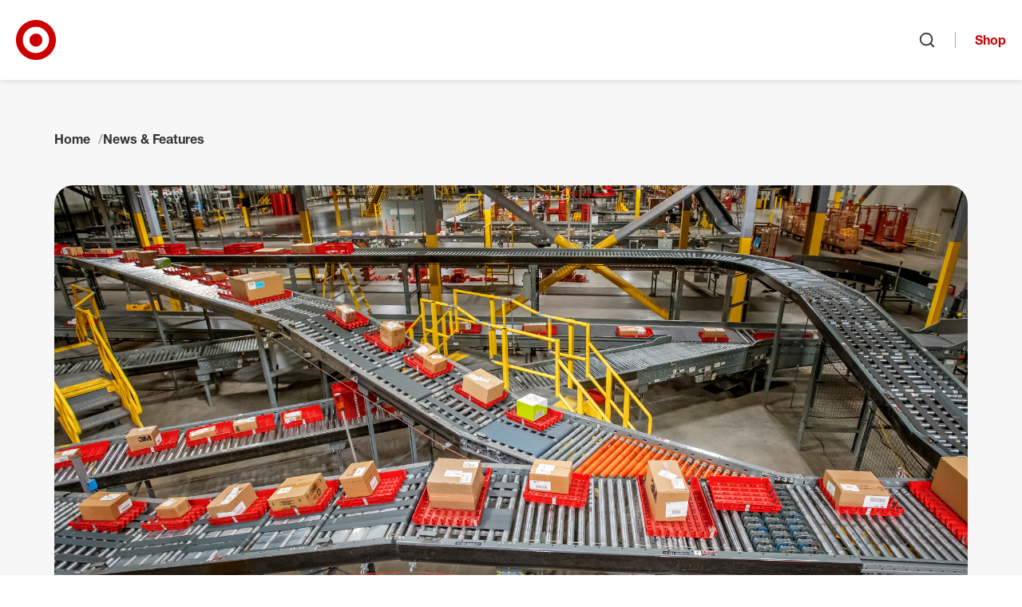

--- FILE ---
content_type: text/html; charset=utf-8
request_url: https://corporate.target.com/news-features/article/2022/01/supply-chain
body_size: 20882
content:


<!DOCTYPE html>
<html lang="en">
<head>
	<meta charSet="utf-8" />
	<meta httpEquiv="X-UA-Compatible" content="IE=Edge" />
	<meta name="viewport" content="width=device-width, initial-scale=1" />

	<link href="/assets/images/favicon.ico" type="image/x-icon" rel="shortcut icon" />
	<link href="/assets/images/favicon.ico" type="image/x-icon" rel="icon" />
	<link rel="apple-touch-icon" sizes="152x152" href="/assets/images/apple-touch-icon-152x152.png" />
	<link rel="apple-touch-icon" sizes="120x120" href="/assets/images/apple-touch-icon-120x120.png" />
	<link rel="apple-touch-icon" sizes="72x72" href="/assets/images/apple-touch-icon-72x72.png" />
	<link rel="apple-touch-icon" href="/assets/images/apple-touch-icon.png" />

	<title>Stocked, Staffed and Ready to Deliver: Here&#x2019;s How Target&#x2019;s Meeting Guest Needs in 2022 </title>
	<meta name="description" content="" />
	<meta name="keywords" />

	<link rel="canonical" href="https://corporate.target.com/news-features/article/2022/01/supply-chain" />

	<link href="/assets/css/base.css?v=Ton6X58SU8xBIWT15sG8ghdSD1e9HNcdaeJZdRMhn8Y" rel="stylesheet" />
	<link href="/assets/css/components.css?v=ORJhL_VC90_tSbNB26ljgjgsHYHA8iY7-F1RdMmO4Tw" rel="stylesheet" />
	<link href="/assets/css/chrome.css?v=F-kwEW2pdHzWm1GRV81CLIWGH-QQa20E8xYwQFoVx9g" rel="stylesheet" />

	


	<meta property="og:title" content="Stocked, Staffed and Ready to Deliver: Here&#x2019;s How Target&#x2019;s Meeting Guest Needs in 2022 " />
	<meta property="og:url" content="https://corporate.target.com/news-features/article/2022/01/supply-chain" />
	<meta property="og:image" content="https://corporate.target.com/getmedia/f223accb-3b85-4ec1-af20-ab8d4669647d/SupplyChain_Header.jpg" />
	<meta property="og:description" content="" />

	
	<script type="application/ld+json">
	{
		"@context": "https://schema.org/",
		"@type": "Article",
		"name": "Stocked, Staffed and Ready to Deliver: Here&#x2019;s How Target&#x2019;s Meeting Guest Needs in 2022 ",
		"description": "",
		"articleSection": "Guest Experience",
		"datePublished": "1/18/2022 7:58:33 AM",
		"headline": "Stocked, Staffed and Ready to Deliver: Here&#x2019;s How Target&#x2019;s Meeting Guest Needs in 2022 ",
		"image": "https://corporate.target.com/getmedia/f223accb-3b85-4ec1-af20-ab8d4669647d/SupplyChain_Header.jpg"
	}
	</script>
	<script>
		var gtmValues = {};
		dataLayer = [];

		gtmValues['pagetype'] = 'Article';
		gtmValues['title'] = 'Stocked, Staffed and Ready to Deliver: Here&#x2019;s How Target&#x2019;s Meeting Guest Needs in 2022 ';
		gtmValues['description'] = '';
		gtmValues['category'] = 'Guest Experience';
		gtmValues['datePublished'] = '1/18/2022 7:58:33 AM';
		gtmValues['businessArea'] = 'Supply Chain';
		gtmValues['businessAreaTopic'] = 'Guest Experience (Pyramid)';
		gtmValues['businessAreaSubTopic'] = '';

		dataLayer.push(gtmValues);
	</script>



</head>

<body class=" page-article">
		<noscript><iframe src="https://www.googletagmanager.com/ns.html?id=GTM-5X785G"
			height="0" width="0" style="display:none;visibility:hidden"></iframe></noscript>
		<script>(function(w,d,s,l,i){w[l]=w[l]||[];w[l].push({'gtm.start':
			new Date().getTime(),event:'gtm.js'});var f=d.getElementsByTagName(s)[0],
			j=d.createElement(s),dl=l!='dataLayer'?'&l='+l:'';j.async=true;j.src=
			'https://www.googletagmanager.com/gtm.js?id='+i+dl;f.parentNode.insertBefore(j,f);
			})(window,document,'script','dataLayer','GTM-5X785G');</script>

	<nav id="site-jump-links" class="jump-links" aria-label="Page Region Navigation" data-ktc-search-exclude>
		<ul>
			<li class="hidden-lg hidden-xl"><a href="#site-nav-toggle" class="jump-link jump-link-offscreen jump-link-fixed">Skip to main navigation</a></li>
			<li class="hidden-xs hidden-sm hidden-md"><a href="#site-nav-logo" class="jump-link jump-link-offscreen jump-link-fixed">Skip to main navigation</a></li>
			<li><a href="#site-content" class="jump-link jump-link-offscreen jump-link-fixed">Skip to content</a></li>
			<li><a href="#site-footer" class="jump-link jump-link-offscreen jump-link-fixed">Skip to footer</a></li>
		</ul>
	</nav>

	


	
		
	<header id="site-header" class="global-header" data-ktc-search-exclude>

		<div class="global-header--container">

			<button id="site-nav-toggle" class="global-header--nav-toggle button button-icon-only">
				<svg aria-hidden="true" focusable="false" class="svg-icon"><use xlink:href="/assets/images/svg/svg-icon-sprite.svg#menu"></use></svg>
				<span class="sr-only">Open menu</span>
			</button>

			<a id="site-nav-logo" class="global-header--logo" href="/">
				<svg aria-hidden="true" focusable="false" class="svg-icon svg-icon-fill"><use xlink:href="/assets/images/svg/svg-icon-sprite.svg#custom-logo-target-bullseye"></use></svg>
				<span class="sr-only">Target Corporate Home</span>
			</a>

			<nav class="global-header--nav" aria-label="Site Navigation">
				
<ul id="site-nav-source" class="nav-source list-reset">
		

<li id="nav-id-fbe6b9da-62b6-4137-9901-269d026c3149" class="nav-source--item has-children">
	<a href="/about" class="nav-source--link">About</a>
		<ul>
				

<li id="nav-id-66fb628d-6bad-4d52-8bc6-a2e9b1ab7060" class="nav-source--item has-children">
	<a href="/about/purpose-history" class="nav-source--link">Purpose & History</a>
		<ul>
				

<li id="nav-id-2082b33c-22f0-4134-83cd-426b15265c61" class="nav-source--item">
	<a href="/about/purpose-history/leadership" class="nav-source--link">Our Leadership</a>

</li>

				

<li id="nav-id-819b4d34-7ed3-45e1-85aa-df7a38b8546b" class="nav-source--item">
	<a href="/about/purpose-history/our-corporate-strategy" class="nav-source--link">Our Corporate Strategy</a>

</li>

				

<li id="nav-id-09a29f48-9f10-4f14-a4ce-3ba2758a0993" class="nav-source--item">
	<a href="/about/purpose-history/our-commitments" class="nav-source--link">Our Commitments</a>

</li>

				

<li id="nav-id-3cb9ba9b-7f4a-407b-84a7-16b2f4598fce" class="nav-source--item">
	<a href="/about/purpose-history/history-timeline" class="nav-source--link">History Timeline</a>

</li>

		</ul>

</li>

				

<li id="nav-id-7cac2dc6-cf2c-4a3f-8c0d-fabe43f6e782" class="nav-source--item has-children">
	<a href="/about/locations" class="nav-source--link">Our Locations</a>
		<ul>
				

<li id="nav-id-64a0ab7f-ca63-4596-bece-f619c750fd13" class="nav-source--item">
	<a href="/about/locations/inside-our-stores" class="nav-source--link">Inside Our Stores</a>

</li>

				

<li id="nav-id-2f8cf6b1-f061-42ac-ab0d-ab1513d6c0e3" class="nav-source--item">
	<a href="/about/locations/upcoming-stores" class="nav-source--link">Upcoming Stores</a>

</li>

				

<li id="nav-id-30c053c5-59fe-496d-a98f-1faabdf3c71a" class="nav-source--item">
	<a href="/about/locations/twin-cities-market" class="nav-source--link">Twin Cities Market</a>

</li>

		</ul>

</li>

				

<li id="nav-id-950e4174-d4d4-47c9-8a1f-8362497af7e9" class="nav-source--item has-children">
	<a href="/about/products-services" class="nav-source--link">Products & Services</a>
		<ul>
				

<li id="nav-id-e46e7c8a-e28f-4942-917e-6813ac1aea54" class="nav-source--item">
	<a href="/about/products-services/pickup-delivery" class="nav-source--link">Pickup & Delivery Services</a>

</li>

				

<li id="nav-id-d1c5cf1a-4961-4b94-8210-2e427195c0d7" class="nav-source--item">
	<a href="/about/products-services/target-brands" class="nav-source--link">Target Brands</a>

</li>

		</ul>

</li>

				

<li id="nav-id-5e2779cb-731d-4377-8211-d1a502662584" class="nav-source--item">
	<a href="/about/contact-help" class="nav-source--link">Contact & Help</a>

</li>

		</ul>

		<div class="global-header--nav-flyout-featured-content">
			<h2 class="h3">More to explore</h2>
			<div class="global-header--nav-flyout-featured-items flex-grid">
					<div class="global-header--nav-flyout-featured-item flex-col flex-col-6--xs">
								<div class="global-header--nav-flyout-featured-image-container">
									<img class="global-header--nav-flyout-featured-image" src="/getmedia/c4822d3d-8268-466e-b4be-d0aa574c885a/2022_annual_report_cover.png?width=220" alt="A red and white arrow with bullseye logo" />
								</div>
							<div class="global-header--nav-flyout-featured-title">
								<a href="/investors/annual" class="global-header--nav-flyout-featured-title-link">Target&#x27;s latest annual report</a>
							</div>
					</div>
					<div class="global-header--nav-flyout-featured-item flex-col flex-col-6--xs">
								<div class="global-header--nav-flyout-featured-image-container">
									<img class="global-header--nav-flyout-featured-image" src="/getmedia/2baa5f5b-1d2d-407b-b936-4bd7da233c58/made_by_design.png?width=220" alt="Overhead photo of a whisk, serving spoon and wooden spoon" />
								</div>
							<div class="global-header--nav-flyout-featured-title">
								<a href="/about/products-services/target-brands" class="global-header--nav-flyout-featured-title-link">Brands you&#x27;ll only find at Target</a>
							</div>
					</div>
			</div>
		</div>
</li>

		

<li id="nav-id-602cf05f-c03a-48d5-918a-1996c2a7525c" class="nav-source--item has-children">
	<a href="/news-features" class="nav-source--link">News & Features</a>
		<ul>
				

<li id="nav-id-411bab1a-93a8-489f-9c22-8479aae4619d" class="nav-source--item">
	<a href="/news-features/lifestyle" class="nav-source--link">Lifestyle</a>

</li>

				

<li id="nav-id-0469d4aa-8839-48ab-8a43-8f7587ddfed0" class="nav-source--item">
	<a href="/news-features/company" class="nav-source--link">Company</a>

</li>

				

<li id="nav-id-a74146f2-f0a0-4fe8-b6f2-f193a77c85d3" class="nav-source--item">
	<a href="/news-features/team" class="nav-source--link">Team</a>

</li>

				

<li id="nav-id-5012cfc6-f712-48a2-82bc-444529a9a77a" class="nav-source--item">
	<a href="/news-features/guest-experience" class="nav-source--link">Guest Experience</a>

</li>

		</ul>

		<div class="global-header--nav-flyout-featured-content">
			<h2 class="h3">More to explore</h2>
			<div class="global-header--nav-flyout-featured-items flex-grid">
					<div class="global-header--nav-flyout-featured-item flex-col flex-col-6--xs">
								<div class="global-header--nav-flyout-featured-image-container">
									<img class="global-header--nav-flyout-featured-image" src="/getmedia/77d865de-8771-434f-b96e-62f81ed67adc/electronics.png?width=220" alt="A Target team member helps a guest in electronics" />
								</div>
							<div class="global-header--nav-flyout-featured-title">
								<a href="/press" class="global-header--nav-flyout-featured-title-link">Resources for the press</a>
							</div>
					</div>
					<div class="global-header--nav-flyout-featured-item flex-col flex-col-6--xs">
								<div class="global-header--nav-flyout-featured-image-container">
									<img class="global-header--nav-flyout-featured-image" src="/getmedia/914d7785-a0ac-4e04-9d67-454f1a2ecedd/stock_chart.png?width=220" alt="graphic illustration of a stock chart" />
								</div>
							<div class="global-header--nav-flyout-featured-title">
								<a href="/investors/financial-information/financial-news" class="global-header--nav-flyout-featured-title-link">Financial news</a>
							</div>
					</div>
			</div>
		</div>
</li>

		

<li id="nav-id-9d4b1a49-2736-43bd-9692-ea77d5dc85dc" class="nav-source--item has-children">
	<a href="/careers" class="nav-source--link">Careers</a>
		<ul>
				

<li id="nav-id-4ef718a2-f71d-4087-9402-43ae0bc9feef" class="nav-source--item">
	<a href="/careers/job-search" class="nav-source--link">Job Search</a>

</li>

				

<li id="nav-id-d25c22b4-7b78-49fb-b19b-a36b050bdf26" class="nav-source--item has-children">
	<a href="/careers/career-areas" class="nav-source--link">Career Areas</a>
		<ul>
				

<li id="nav-id-29f7203e-ac15-4505-b14b-2118e287f83d" class="nav-source--item has-children">
	<a href="/careers/career-areas/stores" class="nav-source--link">Stores</a>
		<ul>
				

<li id="nav-id-5e5fda50-ce43-403a-8e54-ed96b75bfa4e" class="nav-source--item">
	<a href="/careers/career-areas/stores/leadership" class="nav-source--link">Store Leadership</a>

</li>

				

<li id="nav-id-273c272b-9a0e-4693-9a94-9a58f721f4f0" class="nav-source--item">
	<a href="/careers/career-areas/stores/hourly" class="nav-source--link">Store Hourly</a>

</li>

		</ul>

</li>

				

<li id="nav-id-c11785dd-73c6-4e88-91b5-9bc385acbdbd" class="nav-source--item has-children">
	<a href="/careers/career-areas/supply-chain" class="nav-source--link">Supply Chain</a>
		<ul>
				

<li id="nav-id-ac1c8967-e7fc-45e5-9121-319555130d7e" class="nav-source--item">
	<a href="/careers/career-areas/supply-chain/leadership" class="nav-source--link">Supply Chain Leadership</a>

</li>

				

<li id="nav-id-c5e8db82-af9b-4912-9247-e6b0d14b700d" class="nav-source--item">
	<a href="/careers/career-areas/supply-chain/hourly" class="nav-source--link">Supply Chain Hourly</a>

</li>

		</ul>

</li>

				

<li id="nav-id-3a7da754-982f-4408-bb4a-65d0ceef6113" class="nav-source--item has-children">
	<a href="/careers/career-areas/corporate" class="nav-source--link">Corporate</a>
		<ul>
				

<li id="nav-id-353a2ba5-52a3-48a2-8869-4c66f7fc316b" class="nav-source--item">
	<a href="/careers/career-areas/corporate/administrative-support" class="nav-source--link">Administrative Support</a>

</li>

				

<li id="nav-id-a0088be3-562a-42aa-9628-b9b4a3549048" class="nav-source--item">
	<a href="/careers/career-areas/corporate/assets-protection-and-corporate-security" class="nav-source--link">Assets Protection & Corporate Security</a>

</li>

				

<li id="nav-id-5a46cbc0-98b9-4eef-9cc8-b6503b135ce5" class="nav-source--item">
	<a href="/careers/career-areas/corporate/business-operations" class="nav-source--link">Business Operations</a>

</li>

				

<li id="nav-id-935a2ede-dbf8-4d4e-9531-6e32f9ebdee6" class="nav-source--item">
	<a href="/careers/career-areas/corporate/corporate-affairs" class="nav-source--link">Corporate Affairs</a>

</li>

				

<li id="nav-id-265e2969-bca6-4346-9136-04af1df2ddb1" class="nav-source--item">
	<a href="/careers/career-areas/corporate/finance-and-accounting" class="nav-source--link">Finance & Accounting</a>

</li>

				

<li id="nav-id-a06629a3-dd8d-4cbb-b9f4-735069b807e7" class="nav-source--item">
	<a href="/careers/career-areas/corporate/global-supply-chain-and-logistics" class="nav-source--link">Global Supply Chain & Logistics</a>

</li>

				

<li id="nav-id-5ff21f49-d449-4773-b3dc-03c868ed645e" class="nav-source--item">
	<a href="/careers/career-areas/corporate/human-resources" class="nav-source--link">Human Resources</a>

</li>

				

<li id="nav-id-48011ec5-d2cd-48a0-86c0-671e443a9733" class="nav-source--item">
	<a href="/careers/career-areas/corporate/insights-strategy-and-growth" class="nav-source--link">Insights, Strategy & Growth</a>

</li>

				

<li id="nav-id-b4ff263b-43e8-43a8-9c6b-6b267cab16d8" class="nav-source--item">
	<a href="/careers/career-areas/corporate/legal-affairs-risk-and-compliance" class="nav-source--link">Legal Affairs, Risk & Compliance</a>

</li>

				

<li id="nav-id-053ef001-cc55-4fb4-a6a2-411e12ff22ba" class="nav-source--item">
	<a href="/careers/career-areas/corporate/marketing-and-digital" class="nav-source--link">Marketing & Digital</a>

</li>

				

<li id="nav-id-18642dbf-3ced-48ae-8a54-bcde6c15cdae" class="nav-source--item">
	<a href="/careers/career-areas/corporate/merchandising-and-global-sourcing" class="nav-source--link">Merchandising & Global Sourcing</a>

</li>

				

<li id="nav-id-4440d468-c84f-4565-9648-a7669ed0e48d" class="nav-source--item">
	<a href="/careers/career-areas/corporate/product-management" class="nav-source--link">Product Management</a>

</li>

				

<li id="nav-id-8e635d3c-e37d-4c61-8176-209dc7a10e94" class="nav-source--item">
	<a href="/careers/career-areas/corporate/project-and-program-management" class="nav-source--link">Project & Program Management</a>

</li>

				

<li id="nav-id-68d3a88a-439c-4912-bda2-e40a20fae0d2" class="nav-source--item">
	<a href="/careers/career-areas/corporate/real-estate-design-and-property-management" class="nav-source--link">Real Estate, Design & Property Management</a>

</li>

				

<li id="nav-id-fe534d50-d3bf-4f6c-94b1-fa187457ea72" class="nav-source--item">
	<a href="/careers/career-areas/corporate/roundel" class="nav-source--link">Roundel</a>

</li>

				

<li id="nav-id-44835382-f4eb-410f-bfa3-980d2f0cf5c2" class="nav-source--item">
	<a href="/careers/career-areas/corporate/service-centers-and-business-enablement" class="nav-source--link">Service Centers & Business Enablement</a>

</li>

				

<li id="nav-id-c522ea21-edf2-4673-8687-9a09694fc5ab" class="nav-source--item">
	<a href="/careers/career-areas/corporate/target-brands" class="nav-source--link">Target Brands</a>

</li>

				

<li id="nav-id-fe04eaef-033a-4142-8a1a-034f7aea1301" class="nav-source--item">
	<a href="/careers/career-areas/corporate/target-tech" class="nav-source--link">Target Tech</a>

</li>

				

<li id="nav-id-8ad0b226-7397-45a4-a7a2-e40a9669ecf5" class="nav-source--item">
	<a href="/careers/career-areas/corporate/ux-design-research-and-accessibility" class="nav-source--link">UX Design, Research & Accessibility</a>

</li>

		</ul>

</li>

				

<li id="nav-id-18528fe6-a081-417c-8af9-3a162dfaeaed" class="nav-source--item has-children">
	<a href="/careers/career-areas/intern-entry-level" class="nav-source--link">Intern & Entry-Level</a>
		<ul>
				

<li id="nav-id-5ce223ce-3182-44a3-8a14-9f69f98bca2b" class="nav-source--item">
	<a href="/careers/career-areas/intern-entry-level/entry-level-opportunities" class="nav-source--link">Entry-Level Opportunities</a>

</li>

				

<li id="nav-id-b1996ea7-2a55-4bcd-b626-94b613f2d993" class="nav-source--item">
	<a href="/careers/career-areas/intern-entry-level/graduate-programs-and-internships" class="nav-source--link">Graduate Programs & Internships</a>

</li>

				

<li id="nav-id-31374cc1-6d9b-4ed7-a085-ff519d3c4045" class="nav-source--item">
	<a href="/careers/career-areas/intern-entry-level/internships" class="nav-source--link">Internships</a>

</li>

		</ul>

</li>

				

<li id="nav-id-623be4a8-00ff-4bee-b98f-d3b8023ffb2b" class="nav-source--item">
	<a href="/careers/career-areas/global" class="nav-source--link">Global</a>

</li>

		</ul>

</li>

				

<li id="nav-id-7fdcc6b5-d7bf-41f0-b88b-5ac6f61cd07b" class="nav-source--item has-children">
	<a href="/careers/hiring-process" class="nav-source--link">Hiring Process</a>
		<ul>
				

<li id="nav-id-83400275-378b-4c66-b615-58443f057f8f" class="nav-source--item">
	<a href="/careers/hiring-process/interview-guide" class="nav-source--link">Interview Guide</a>

</li>

				

<li id="nav-id-e6b12b9c-cf17-46ef-8c87-452fa8fcb560" class="nav-source--item">
	<a href="/careers/hiring-process/recorded-video-interviews" class="nav-source--link">Recorded Video Interviews</a>

</li>

		</ul>

</li>

				

<li id="nav-id-382b0212-d450-4d3b-83f3-2c3c7966cb45" class="nav-source--item has-children">
	<a href="/careers/culture" class="nav-source--link">Our Culture</a>
		<ul>
				

<li id="nav-id-396601c8-f137-450c-a46b-a5a58f22e500" class="nav-source--item">
	<a href="/careers/culture/stories" class="nav-source--link">Stories</a>

</li>

		</ul>

</li>

				

<li id="nav-id-15a45a8d-cae2-4f25-8ec4-2630b4fa6c29" class="nav-source--item has-children">
	<a href="/careers/faqs" class="nav-source--link">Careers FAQs</a>
		<ul>
				

<li id="nav-id-5efdaed4-bb93-4d0c-a3e5-964ed6f2c9b9" class="nav-source--item">
	<a href="/careers/faqs/california-privacy-notice" class="nav-source--link">California Privacy Notice</a>

</li>

		</ul>

</li>

				

<li id="nav-id-65b7fdab-9e84-44a3-b9a4-ad96207aaa10" class="nav-source--item">
	<a href="/careers/pay-and-benefits" class="nav-source--link">Pay & Benefits</a>

</li>

				

<li id="nav-id-f92eced7-bb87-4f6d-ab20-f14177a6f6db" class="nav-source--item">
	<a href="/careers/growth-and-development" class="nav-source--link">Growth & Development</a>

</li>

				

<li id="nav-id-f2d7990e-dc94-494c-b689-183f3cee2ac8" class="nav-source--item">
	<a href="/careers/events" class="nav-source--link">Events</a>

</li>

				

<li id="nav-id-f1e96a65-1169-4b1c-87a5-3507db093cb3" class="nav-source--item">
	<a href="/careers/job-map" class="nav-source--link">Job Map</a>

</li>

				

<li id="nav-id-17a586c0-30e2-47e6-8518-09d6d5ddbecb" class="nav-source--item">
	<a href="/careers/fraudulent-job-postings" class="nav-source--link">Fraudulent Job Postings</a>

</li>

		</ul>

		<div class="global-header--nav-flyout-featured-content job-search-quick-global-nav">
			<div class="job-search-quick-global-nav--title-container">
				<h2 class="job-search-quick-global-nav--title h3">Search jobs</h2>
				<button class="job-save-modal-trigger button-text-link" data-analytics-id="view-saved-jobs">
					<span class="job-save-modal-trigger--label">Saved jobs <span class="job-save-modal-trigger--count"></span></span>
					<svg aria-hidden="true" focusable="false" class="svg-icon"><use xlink:href="/assets/images/svg/svg-icon-sprite.svg#heart"></use></svg>
				</button>
			</div>
			<div class="global-header--nav-flyout-featured-items flex-grid">
				<div class="global-header--nav-flyout-featured-item flex-col">
					<div class="job-search-quick-global-nav--form-container">
						<div class="job-search-quick-form hidden-xs hidden-sm hidden-md"></div>

						<button class="job-search-quick-modal-trigger button hidden-lg hidden-xl">Search jobs</button>

						<button class="job-save-modal-trigger button-text-link" data-analytics-id="view-saved-jobs">
							<span class="job-save-modal-trigger--label">Saved jobs <span class="job-save-modal-trigger--count"></span></span>
							<svg aria-hidden="true" focusable="false" class="svg-icon"><use xlink:href="/assets/images/svg/svg-icon-sprite.svg#heart"></use></svg>
						</button>
					</div>
				</div>
			</div>
		</div>
</li>

		

<li id="nav-id-8d45c1e2-c35e-41ac-974e-4d600d0407e6" class="nav-source--item has-children">
	<a href="/sustainability-governance" class="nav-source--link">Sustainability & Governance</a>
		<ul>
				

<li id="nav-id-706cc721-4230-4fdc-bc99-ac0e132c2da8" class="nav-source--item">
	<a href="/sustainability-governance/strategy-target-forward" class="nav-source--link">Sustainability Strategy: Target Forward</a>

</li>

				

<li id="nav-id-256df334-9cc0-4aff-a983-1d266816c0e3" class="nav-source--item has-children">
	<a href="/sustainability-governance/climate" class="nav-source--link">Climate</a>
		<ul>
				

<li id="nav-id-4a029abd-2f04-42cb-b20a-a4a00b0d046c" class="nav-source--item">
	<a href="/sustainability-governance/climate/climate-policy" class="nav-source--link">Climate Policy</a>

</li>

		</ul>

</li>

				

<li id="nav-id-e4002585-b56d-41c3-ba31-50e881725a84" class="nav-source--item has-children">
	<a href="/sustainability-governance/circularity" class="nav-source--link">Circularity</a>
		<ul>
				

<li id="nav-id-d5e1b0e1-6027-40fb-8c8c-0367fb70ede8" class="nav-source--item">
	<a href="/sustainability-governance/circularity/product-packaging-design" class="nav-source--link">Product & Packaging Design</a>

</li>

				

<li id="nav-id-a3d31c4b-b8ec-4ba0-9918-619081487549" class="nav-source--item">
	<a href="/sustainability-governance/circularity/waste-elimination-reduction" class="nav-source--link">Waste Elimination & Reduction</a>

</li>

		</ul>

</li>

				

<li id="nav-id-dc4a9706-8a4a-4dc0-a517-b28e1ff43328" class="nav-source--item has-children">
	<a href="/sustainability-governance/responsible-resource-use" class="nav-source--link">Responsible Resource Use</a>
		<ul>
				

<li id="nav-id-f621957c-dc4d-4cff-830f-24d43e46ffae" class="nav-source--item has-children">
	<a href="/sustainability-governance/responsible-resource-use/chemicals" class="nav-source--link">Chemicals</a>
		<ul>
				

<li id="nav-id-f305acf3-2fca-4e4c-ac6c-47cc8546ffd9" class="nav-source--item">
	<a href="/sustainability-governance/responsible-resource-use/chemicals/chemical-policy" class="nav-source--link">Chemicals Policy</a>

</li>

		</ul>

</li>

				

<li id="nav-id-81c2a5ef-a52c-413a-8954-e3f7f85d9aef" class="nav-source--item has-children">
	<a href="/sustainability-governance/responsible-resource-use/environmental-impact-products" class="nav-source--link">Environmental Impact of Products</a>
		<ul>
				

<li id="nav-id-add96a28-bc05-4e5f-be3b-0f6c24c8c750" class="nav-source--item">
	<a href="/sustainability-governance/responsible-resource-use/environmental-impact-products/cotton-commitment" class="nav-source--link">Cotton Commitment</a>

</li>

				

<li id="nav-id-1c166305-1ec9-44ab-a116-29449a2e5353" class="nav-source--item">
	<a href="/sustainability-governance/responsible-resource-use/environmental-impact-products/commitment-to-sustainable-seafood" class="nav-source--link">Commitment to Sustainable Seafood</a>

</li>

				

<li id="nav-id-56021c7a-6201-42a8-8af5-e29151560f26" class="nav-source--item">
	<a href="/sustainability-governance/responsible-resource-use/environmental-impact-products/forest-products-policy" class="nav-source--link">Forest Products Policy</a>

</li>

				

<li id="nav-id-6e90bfd6-9a9f-459e-b37d-9d4e027ba09f" class="nav-source--item">
	<a href="/sustainability-governance/responsible-resource-use/environmental-impact-products/palm-oil" class="nav-source--link">Palm Oil Commitment</a>

</li>

		</ul>

</li>

				

<li id="nav-id-2c4d7787-8832-4012-bdce-47c20f9dc7b5" class="nav-source--item">
	<a href="/sustainability-governance/responsible-resource-use/plastics" class="nav-source--link">Plastics</a>

</li>

				

<li id="nav-id-2987a84a-e875-4815-baf9-1ab503fcb3f9" class="nav-source--item">
	<a href="/sustainability-governance/responsible-resource-use/water" class="nav-source--link">Water</a>

</li>

		</ul>

</li>

				

<li id="nav-id-3e9bd695-f4e7-4e1b-81f2-64811d9c6c4a" class="nav-source--item has-children">
	<a href="/sustainability-governance/our-team" class="nav-source--link">Our Team</a>
		<ul>
				

<li id="nav-id-6a2511ed-1f09-4b5c-9627-9ab36e0e2d61" class="nav-source--item has-children">
	<a href="/sustainability-governance/our-team/human-capital-management" class="nav-source--link">Human Capital Management</a>
		<ul>
				

<li id="nav-id-9103a3ec-be8d-4e0d-8fbf-5c240a9204df" class="nav-source--item">
	<a href="/sustainability-governance/our-team/human-capital-management/workplace-health-safety" class="nav-source--link">Workplace Health & Safety </a>

</li>

		</ul>

</li>

				

<li id="nav-id-990f5b48-5659-435c-93a0-4e5a77d72eae" class="nav-source--item">
	<a href="/sustainability-governance/our-team/belonging" class="nav-source--link">Belonging at the Bullseye</a>

</li>

		</ul>

</li>

				

<li id="nav-id-89fff901-a573-47a7-8454-681ee6caba17" class="nav-source--item has-children">
	<a href="/sustainability-governance/communities" class="nav-source--link">Serving and Strengthening Communities</a>
		<ul>
				

<li id="nav-id-bf019279-86ba-4940-a7d4-52d9049939e0" class="nav-source--item">
	<a href="/sustainability-governance/communities/disasters" class="nav-source--link">Disaster Preparedness & Response</a>

</li>

				

<li id="nav-id-61362f80-84aa-40e9-bde2-67a14be24e7f" class="nav-source--item">
	<a href="/sustainability-governance/communities/volunteerism" class="nav-source--link">Volunteerism</a>

</li>

				

<li id="nav-id-27f93b5d-b7aa-43e3-b930-e849c1087939" class="nav-source--item has-children">
	<a href="/sustainability-governance/communities/grants-corporate-giving" class="nav-source--link">Grants & Corporate Giving</a>
		<ul>
				

<li id="nav-id-239797de-5f16-4d22-8bf2-08250fe8bb04" class="nav-source--item">
	<a href="/sustainability-governance/communities/grants-corporate-giving/target-circle-community-giving" class="nav-source--link">Target Circle Community Giving</a>

</li>

		</ul>

</li>

		</ul>

</li>

				

<li id="nav-id-ec316813-12e7-4073-ba75-3d055f377175" class="nav-source--item has-children">
	<a href="/sustainability-governance/target-foundation" class="nav-source--link">Target Foundation</a>
		<ul>
				

<li id="nav-id-7ed89508-bf02-40a4-96b0-1672b5ff461e" class="nav-source--item">
	<a href="/sustainability-governance/target-foundation/hometown" class="nav-source--link">Hometown</a>

</li>

				

<li id="nav-id-d45ac2b8-eb55-4257-94ec-a5929d9bf063" class="nav-source--item">
	<a href="/sustainability-governance/target-foundation/national" class="nav-source--link">National</a>

</li>

				

<li id="nav-id-b86d740a-4699-422a-839a-e516ff7a7a2f" class="nav-source--item">
	<a href="/sustainability-governance/target-foundation/global" class="nav-source--link">Global</a>

</li>

				

<li id="nav-id-c9f06b6f-b812-4780-90f2-269617eeae58" class="nav-source--item">
	<a href="/sustainability-governance/target-foundation/charter" class="nav-source--link">Charter</a>

</li>

		</ul>

</li>

				

<li id="nav-id-a4f177d9-af37-41cd-a2a6-f4d532e3af5b" class="nav-source--item has-children">
	<a href="/sustainability-governance/operating-ethically" class="nav-source--link">Operating Ethically</a>
		<ul>
				

<li id="nav-id-000ee3f0-c63f-4c9f-9ec6-4386131c0123" class="nav-source--item">
	<a href="/sustainability-governance/operating-ethically/code-of-ethics" class="nav-source--link">Code of Ethics</a>

</li>

				

<li id="nav-id-e206fd1d-2763-4f47-b1fd-1a44adfbe192" class="nav-source--item">
	<a href="/sustainability-governance/operating-ethically/business-partner-code-of-conduct" class="nav-source--link">Business Partner Code of Conduct</a>

</li>

				

<li id="nav-id-c2b07a8f-ce5b-4132-bbe3-53892c51c2a8" class="nav-source--item has-children">
	<a href="/sustainability-governance/operating-ethically/public-policy-civic-engagement" class="nav-source--link">Public Policy & Civic Engagement</a>
		<ul>
				

<li id="nav-id-108582e2-9ded-49f2-be04-7dc42d49a3da" class="nav-source--item">
	<a href="/sustainability-governance/operating-ethically/public-policy-civic-engagement/civic-activity" class="nav-source--link">Civic Activity</a>

</li>

				

<li id="nav-id-8633ee91-1028-4595-ada7-0c164bce6602" class="nav-source--item">
	<a href="/sustainability-governance/operating-ethically/public-policy-civic-engagement/issue-advocacy" class="nav-source--link">Issue Advocacy</a>

</li>

				

<li id="nav-id-87560a77-1351-4804-9e9d-4eccef97ea9d" class="nav-source--item">
	<a href="/sustainability-governance/operating-ethically/public-policy-civic-engagement/political-engagement" class="nav-source--link">Political Engagement</a>

</li>

		</ul>

</li>

				

<li id="nav-id-84724555-6ed9-4adb-a965-9f498c704c67" class="nav-source--item has-children">
	<a href="/sustainability-governance/operating-ethically/product-safety-quality-assurance" class="nav-source--link">Product Safety & Quality Assurance</a>
		<ul>
				

<li id="nav-id-b6c760ca-5a9f-4a6e-b0a8-5cda50ba4680" class="nav-source--item">
	<a href="/sustainability-governance/operating-ethically/product-safety-quality-assurance/food-safety" class="nav-source--link">Food Safety Quality & Regulatory Compliance</a>

</li>

				

<li id="nav-id-a01f00b4-2aa0-46fe-9d76-a41e2fdf3c06" class="nav-source--item">
	<a href="/sustainability-governance/operating-ethically/product-safety-quality-assurance/product-safety" class="nav-source--link">Product Safety and Quality Assurance Tools and Processes</a>

</li>

		</ul>

</li>

				

<li id="nav-id-52af8c23-ca28-46bc-b77d-5e1cc23c2001" class="nav-source--item">
	<a href="/sustainability-governance/operating-ethically/environmental-management-systems-strategy" class="nav-source--link">Environmental Management Systems & Strategy</a>

</li>

		</ul>

</li>

				

<li id="nav-id-6d99c33d-69f5-4fc6-a93c-27071d757184" class="nav-source--item has-children">
	<a href="/sustainability-governance/responsible-supply-chains" class="nav-source--link">Responsible Supply Chains</a>
		<ul>
				

<li id="nav-id-c4b71a51-b0bf-4225-ac69-95bf4b77de56" class="nav-source--item has-children">
	<a href="/sustainability-governance/responsible-supply-chains/human-rights" class="nav-source--link">Human Rights</a>
		<ul>
				

<li id="nav-id-918ea1ef-d73d-41a6-9dfb-d828eab348c7" class="nav-source--item">
	<a href="/sustainability-governance/responsible-supply-chains/human-rights/policies" class="nav-source--link">Supply Chain Labor & Human Rights Policies</a>

</li>

		</ul>

</li>

				

<li id="nav-id-1d9bec57-edb5-40a5-9bbe-87cc1ff114fd" class="nav-source--item">
	<a href="/sustainability-governance/responsible-supply-chains/animal-welfare" class="nav-source--link">Animal Welfare</a>

</li>

				

<li id="nav-id-e11aaaee-96f9-4937-91c4-bfe9820e61a9" class="nav-source--item">
	<a href="/sustainability-governance/responsible-supply-chains/sourcing-manufacturing-practices" class="nav-source--link">Responsible Sourcing and Manufacturing Practices  </a>

</li>

				

<li id="nav-id-ac04fd63-637c-4684-a786-6950966fca16" class="nav-source--item has-children">
	<a href="/sustainability-governance/responsible-supply-chains/suppliers" class="nav-source--link">Suppliers</a>
		<ul>
				

<li id="nav-id-7c9866ec-86dc-4493-a88b-141a588d7949" class="nav-source--item">
	<a href="/sustainability-governance/responsible-supply-chains/suppliers/supplier-support" class="nav-source--link">Supplier Support</a>

</li>

				

<li id="nav-id-0cb81164-bd2e-4167-bae7-d1ce3f915b44" class="nav-source--item">
	<a href="/sustainability-governance/responsible-supply-chains/suppliers/standards-of-vendor-engagement" class="nav-source--link">Standards of Vendor Engagement</a>

</li>

				

<li id="nav-id-5ffcf1a1-ef5f-4428-ab65-c4ccdfc15934" class="nav-source--item">
	<a href="/sustainability-governance/responsible-supply-chains/suppliers/supplier-intake-form" class="nav-source--link">Supplier Intake Form</a>

</li>

		</ul>

</li>

				

<li id="nav-id-6f29e19a-2985-4656-a94e-01e1487635ee" class="nav-source--item">
	<a href="/sustainability-governance/responsible-supply-chains/traceability-transparency" class="nav-source--link">Traceability & Transparency</a>

</li>

				

<li id="nav-id-8071051c-6514-483c-ba3a-be491314dc9b" class="nav-source--item">
	<a href="/sustainability-governance/responsible-supply-chains/audit-program" class="nav-source--link">Audit Program</a>

</li>

		</ul>

</li>

				

<li id="nav-id-df8cb3ed-2369-4366-b8f6-25517bfa736b" class="nav-source--item has-children">
	<a href="/sustainability-governance/governance-and-reporting" class="nav-source--link">Governance & Reporting</a>
		<ul>
				

<li id="nav-id-968b7846-2fb7-42ef-8ab6-e628d8a52217" class="nav-source--item">
	<a href="/sustainability-governance/governance-and-reporting/priorities" class="nav-source--link">Sustainability & Governance Priorities</a>

</li>

				

<li id="nav-id-9ee9fcb4-03fc-4d70-b602-59e5e0f131d7" class="nav-source--item has-children">
	<a href="/sustainability-governance/governance-and-reporting/reporting-progress" class="nav-source--link">Reporting & Progress</a>
		<ul>
				

<li id="nav-id-c3993b20-49d0-4a74-8790-de7c6610f800" class="nav-source--item">
	<a href="/sustainability-governance/governance-and-reporting/reporting-progress/archive" class="nav-source--link">Reporting Archive</a>

</li>

		</ul>

</li>

				

<li id="nav-id-49809547-6e3c-4c97-b8a7-f2a6a5db5df4" class="nav-source--item has-children">
	<a href="/sustainability-governance/governance-and-reporting/corporate-governance" class="nav-source--link">Corporate Governance</a>
		<ul>
				

<li id="nav-id-bef129e3-34e4-400e-b33c-c95689fef38d" class="nav-source--item">
	<a href="/sustainability-governance/governance-and-reporting/corporate-governance/board-of-directors-and-management" class="nav-source--link">Board of Directors & Management</a>

</li>

				

<li id="nav-id-63ab6940-66b0-4129-a4de-172f8d359be3" class="nav-source--item">
	<a href="/sustainability-governance/governance-and-reporting/corporate-governance/board-committees-and-charters" class="nav-source--link">Board Committees & Charters</a>

</li>

				

<li id="nav-id-43ff989f-361a-40bf-a92c-f34bd394a70f" class="nav-source--item">
	<a href="/sustainability-governance/governance-and-reporting/corporate-governance/board-skills-and-diversity" class="nav-source--link">Board Skills & Diversity</a>

</li>

		</ul>

</li>

		</ul>

</li>

		</ul>

		<div class="global-header--nav-flyout-featured-content">
			<h2 class="h3">More to explore</h2>
			<div class="global-header--nav-flyout-featured-items flex-grid">
					<div class="global-header--nav-flyout-featured-item flex-col flex-col-6--xs">
								<div class="global-header--nav-flyout-featured-image-container">
									<img class="global-header--nav-flyout-featured-image" src="/getmedia/be8830ab-3c0a-4bff-ac10-a3cede3d72ac/team_members.png?width=220" alt="Two Target team members smiling in the grocery department" />
								</div>
							<div class="global-header--nav-flyout-featured-title">
								<a href="/about/purpose-history/our-commitments" class="global-header--nav-flyout-featured-title-link">Our commitments to guests, team and communities</a>
							</div>
					</div>
			</div>
		</div>
</li>

		

<li id="nav-id-efb3fc58-5522-44ec-ad65-081685c34c15" class="nav-source--item has-children">
	<a href="/investors" class="nav-source--link">Investors</a>
		<ul>
				

<li id="nav-id-dc7ff7ce-7368-4610-8937-f713fcf6dad3" class="nav-source--item">
	<a href="/investors/corporate-overview" class="nav-source--link">Corporate Overview</a>

</li>

				

<li id="nav-id-5290f7bf-0fa0-403a-bc61-52610887ca4b" class="nav-source--item">
	<a href="/investors/events-presentations" class="nav-source--link">Events & Presentations</a>

</li>

				

<li id="nav-id-8345989f-3780-4486-8c79-196c3faebc07" class="nav-source--item has-children">
	<a href="/investors/financial-information" class="nav-source--link">Financial Information</a>
		<ul>
				

<li id="nav-id-e48e2692-d5f0-410d-a25b-6aad4e8f8893" class="nav-source--item">
	<a href="/investors/financial-information/financial-news" class="nav-source--link">Financial News</a>

</li>

				

<li id="nav-id-5e9af857-9dbd-4f4e-9835-bdf35cdc2516" class="nav-source--item">
	<a href="/investors/financial-information/summary-financials" class="nav-source--link">Summary Financials</a>

</li>

				

<li id="nav-id-895418f2-3c46-4fe1-a27d-8b25ce6b4fca" class="nav-source--item has-children">
	<a href="/investors/financial-information/stock-information" class="nav-source--link">Stock Information</a>
		<ul>
				

<li id="nav-id-696447fb-150d-40d5-9617-0d115be1e140" class="nav-source--item">
	<a href="/investors/financial-information/stock-information/historical" class="nav-source--link">Historical Stock Price Information</a>

</li>

				

<li id="nav-id-8975a6a7-a955-45fa-bff5-8ab4a22c6c2f" class="nav-source--item">
	<a href="/investors/financial-information/stock-information/investment-calculator" class="nav-source--link">Investment Calculator</a>

</li>

		</ul>

</li>

		</ul>

</li>

				

<li id="nav-id-92a3bd39-81c7-4cf7-b3b6-eb95e97afee5" class="nav-source--item has-children">
	<a href="/investors/annual" class="nav-source--link">Annual Reports and Proxy Information</a>
		<ul>
				

<li id="nav-id-2b174e7b-14ef-42ac-9cff-8ac25bea26ec" class="nav-source--item">
	<a href="/investors/annual/annual-reports-and-archive" class="nav-source--link">Annual Reports and Archive</a>

</li>

				

<li id="nav-id-a0168aca-adf6-4079-97e6-905dc4893a3b" class="nav-source--item">
	<a href="/investors/annual/proxy-information-and-archive" class="nav-source--link">Proxy Information and Archive</a>

</li>

		</ul>

</li>

				

<li id="nav-id-fae38368-66fb-4dc6-9c62-0b412e32b08e" class="nav-source--item">
	<a href="/investors/sec-filings" class="nav-source--link">SEC Filings</a>

</li>

				

<li id="nav-id-b564b46d-518f-445c-84fb-4d524910293b" class="nav-source--item has-children">
	<a href="/investors/shareholder-services" class="nav-source--link">Shareholder Services</a>
		<ul>
				

<li id="nav-id-a2c657a8-c9c9-458b-aaab-c9931f5b6bd4" class="nav-source--item">
	<a href="/investors/shareholder-services/request-materials" class="nav-source--link">Request Materials</a>

</li>

		</ul>

</li>

				

<li id="nav-id-08372a80-2d7e-49e4-b09b-2db252439571" class="nav-source--item">
	<a href="/investors/investor-email-alerts" class="nav-source--link">Investor Email Alerts</a>

</li>

		</ul>

		<div class="global-header--nav-flyout-featured-content">
			<h2 class="h3">More to explore</h2>
			<div class="global-header--nav-flyout-featured-items flex-grid">
					<div class="global-header--nav-flyout-featured-item flex-col flex-col-6--xs">
								<div class="global-header--nav-flyout-featured-image-container">
									<img class="global-header--nav-flyout-featured-image" src="/getmedia/33a083b3-4cbe-4da5-91d4-6c400106304f/bullseye.png?width=220" alt="Target&#x27;s mascot Bullseye in front of red background" />
								</div>
							<div class="global-header--nav-flyout-featured-title">
								<a href="/about/purpose-history/our-corporate-strategy" class="global-header--nav-flyout-featured-title-link">Our corporate strategy</a>
							</div>
					</div>
					<div class="global-header--nav-flyout-featured-item flex-col flex-col-6--xs">
								<div class="global-header--nav-flyout-featured-image-container">
									<img class="global-header--nav-flyout-featured-image" src="/getmedia/2cee849d-5862-475f-a383-ed47324afe97/target_bullseye-logo.png?width=220" alt="Target bullseye logo" />
								</div>
							<div class="global-header--nav-flyout-featured-title">
								<a href="/sustainability-governance/governance-and-reporting/reporting-progress" class="global-header--nav-flyout-featured-title-link">Our latest sustainability reporting</a>
							</div>
					</div>
			</div>
		</div>
</li>

		

<li id="nav-id-c0e02815-564b-4ba9-9b4f-424a260c2fb1" class="nav-source--item has-children">
	<a href="/press" class="nav-source--link">Press</a>
		<ul>
				

<li id="nav-id-71b697a8-5fa5-4565-ba13-c9c1f8118a5d" class="nav-source--item">
	<a href="/press/releases" class="nav-source--link">Releases</a>

</li>

				

<li id="nav-id-abb4e2f7-be8d-4705-a9e9-ca6bc993b69f" class="nav-source--item">
	<a href="/press/fact-sheets" class="nav-source--link">Fact Sheets</a>

</li>

				

<li id="nav-id-697204ee-fe42-4ba6-8e5b-0fe41590df1b" class="nav-source--item">
	<a href="/press/statements" class="nav-source--link">Statements</a>

</li>

				

<li id="nav-id-d37f5721-2715-4d93-a221-334f210ecea0" class="nav-source--item">
	<a href="/press/multimedia-library" class="nav-source--link">Multimedia Library</a>

</li>

				

<li id="nav-id-11ce314f-aec3-4fe4-8f59-fa6085d2fa5b" class="nav-source--item">
	<a href="/press/faqs" class="nav-source--link">Media FAQs</a>

</li>

		</ul>

		<div class="global-header--nav-flyout-featured-content">
			<h2 class="h3">More to explore</h2>
			<div class="global-header--nav-flyout-featured-items flex-grid">
					<div class="global-header--nav-flyout-featured-item flex-col flex-col-6--xs">
								<div class="global-header--nav-flyout-featured-image-container">
									<img class="global-header--nav-flyout-featured-image" src="/getmedia/2c5f1cba-8bd7-47e1-96dd-46ddf3f50881/Target_Bullseye-Logo_Red_transparent_220px.png?width=220" alt="icon" />
								</div>
							<div class="global-header--nav-flyout-featured-title">
								<a href="/about/contact-help" class="global-header--nav-flyout-featured-title-link">Contact Target</a>
							</div>
					</div>
					<div class="global-header--nav-flyout-featured-item flex-col flex-col-6--xs">
								<div class="global-header--nav-flyout-featured-image-container">
									<img class="global-header--nav-flyout-featured-image" src="/getmedia/6ca2f378-823a-4cd4-bda8-d42d1669f029/bullseye-cartoon.png?width=220" alt="A cartoon version of the Target mascot Bullseye" />
								</div>
							<div class="global-header--nav-flyout-featured-title">
								<a href="/about" class="global-header--nav-flyout-featured-title-link">Fast facts about Target</a>
							</div>
					</div>
			</div>
		</div>
</li>

</ul>

				<div id="site-nav-primary" class="global-header--nav-primary"></div>
				<div id="site-nav-flyout" class="global-header--nav-flyout"></div>
			</nav>

			<div id="site-header-search" class="global-header--search">
				<button id="site-header-search-toggle" class="global-header--search-toggle button button-icon-only">
					<span class="global-header--search-toggle-open">
						<svg aria-hidden="true" focusable="false" class="svg-icon"><use xlink:href="/assets/images/svg/svg-icon-sprite.svg#search"></use></svg>
						<span class="sr-only">Open search</span>
					</span>
					<span class="global-header--search-toggle-close">
						<svg aria-hidden="true" focusable="false" class="svg-icon"><use xlink:href="/assets/images/svg/svg-icon-sprite.svg#x"></use></svg>
						<span class="sr-only">Close search</span>
					</span>
				</button>

				<form class="global-header--search-form" role="search" action="/search" method="get">
					<div class="form-search-submit">
						<label for="site-header-search-input" class="sr-only">Search</label>
						<input id="site-header-search-input" class="form-search-submit--input form-input-field form-input-field-with-button-x1" type="search" name="query" placeholder="Search">
						<button class="global-header--search-submit form-search-submit--button button button-icon-only" type="submit">
							<svg aria-hidden="true" focusable="false" class="svg-icon"><use xlink:href="/assets/images/svg/svg-icon-sprite.svg#search"></use></svg>
							<span class="sr-only">Submit Search</span>
						</button>
					</div>
				</form>
			</div>

			<a class="global-header--shop cta" href="https://www.target.com/">Shop</a>
		</div>
	</header>





	

	<div id="pin-spacer" class="pin-spacer"></div>

	<main id="site-content" class="site-content">
		






	

	<div class="bg-mono-01">
		<div class="hero-article layout-option-1">
			<div class="container">

				<nav class="breadcrumb" aria-label="Breadcrumb Navigation" data-ktc-search-exclude>
					<div class="container">
						<ol class="breadcrumb--nav list-reset">
							<li class="breadcrumb--nav-item"><a href="/" class="breadcrumb--nav-link">Home</a></li>
							<li class="breadcrumb--nav-item"><a href="/news-features" class="breadcrumb--nav-link">News &amp; Features</a></li>
						</ol>
					</div>
				</nav>

				<div class="hero-article--container">
					<div class="hero-article--content-col">
							<a href="/news-features/guest-experience" class="hero-article--category caption-large">Guest Experience</a>
						<h1 id="article-title" class="hero-article--title" lang="en-us">Stocked, Staffed and Ready to Deliver: Here&#x2019;s How Target&#x2019;s Meeting Guest Needs in 2022 </h1>
						<ul class="hero--meta list-reset text-large">
							<li class="hero--meta-item">Jan 18, 2022</li>
							<li class="hero--meta-item"><span class="read-time"></span></li>
						</ul>
						<div class="hero--utility">
							<button id="hero-copy-link" class="hero--utility-link button button-text-link copy-link">
								Copy link to share
								<svg aria-hidden="true" focusable="false" class="svg-icon"><use xlink:href="/assets/images/svg/svg-icon-sprite.svg#link-2"></use></svg>
								<span aria-hidden="true" class="copy-link--tooltip">Link copied</span>
							</button>
						</div>
					</div>
					<div class="hero-article--media-col">
							<div class="hero-article--image-container">
								<picture class="landing-page-hero--image">
									<source media="(max-width: 667px)" srcset="/getmedia/f223accb-3b85-4ec1-af20-ab8d4669647d/SupplyChain_Header.jpg?width=620" />
									<source media="(max-width: 991px)" srcset="/getmedia/f223accb-3b85-4ec1-af20-ab8d4669647d/SupplyChain_Header.jpg?width=940" />
										<img class="hero-article--image" src="/getmedia/f223accb-3b85-4ec1-af20-ab8d4669647d/SupplyChain_Header.jpg?width=1920" alt="a high angle view of a factory" fetchpriority="high" />
								</picture>
							</div>
					</div>
				</div>

			</div>
		</div>
	</div>
	<div class="container">
		<div class="flex-grid flex-justify-content-center--xs">
			<div class="flex-col flex-col-10--md">



				<article id="article-content" lang="en-us">
					

<section class="section section-1-col   ">
	<div class="container">


		<div class="section--content flex-grid flex-flex-direction-column--xs flex-row-gap-default">
			<div class="flex-col">
				







    <div class="fr-view">
        <p>If there’s one constant in today’s world — it’s change. And nobody handles it better than the amazing supply chain teams across Target. As global supply chain disruptions continue, our teams are staying on top of it all with planning, proactive efforts and 24/7 operations, allowing us to continue to deliver for you, our guests, into 2022 and beyond. Here’s how:</p>    <h3>Our strategy is hitting its mark …</h3>    <p>Before the holiday season was even over, our teams were proactively building plans and partnering with vendors to prioritize the products we know guests want most headed into the new year. As a result, we're confident in our ability to meet guests' needs across the country.</p>    <h3>… and so is our incredibly agile supply chain …</h3>    <p>Thanks to our 24/7 operations and our coast-to-coast port system, we’re moving guest-fave products even faster through ports into our network. (In fact, during the holiday season, we moved nearly double the volume through our ports compared to any other time throughout 2021 to keep inventory flowing quickly from ship to store.) To keep the momentum going, this spring, we’ll add yet another option to our diverse port operations, where our overseas cargo arrives stateside. And, we’ve secured additional storage space to manage the influx of inventory we’re bringing quickly into our network.</p>    <h3>… thanks to our outstanding team.</h3>    <p>The glue that holds it all together? Our team, of course! That’s why we’ve made additional investments to make their jobs easier, like the 30,000 additional supply chain team members we hired in Fall 2021 to accommodate our higher volumes. From our supply chain to our stores, we're staffed and ready to deliver for guests. And, our support also includes <a href="https://corporate.target.com/article/2020/06/pay-and-benefits-update">enhanced pay</a> and benefits like&nbsp;our&nbsp;<a href="https://corporate.target.com/article/2021/08/target-tuition-assistance" target="_blank">debt-free education assistance program</a>, training and career growth opportunities,&nbsp;with the goal of making Target the most rewarding place to work for every team member.</p>    <p>Stay tuned for more on how the Bullseye’s staying ahead of guests’ and team members’ needs to deliver joy in the new year and beyond.</p>  
    </div>


    


			</div>
		</div>


	</div>
</section>

				</article>


					<div class="campaign-callout theme-override-tan" data-ktc-search-exclude>
						<div class="flex-grid">
								<div class="flex-col flex-col-3-8--md">
									<div class="campaign-callout--image-container">
										<img src="/getmedia/97b133db-da81-40d1-aa9c-500569272f95/all-the-ways.png?width=620" class="campaign-callout--image" alt="A Target team member wearing a yellow jacket smiles while pushing a cart at Drive Up." loading="lazy" />
									</div>
								</div>
							<div class="flex-col flex-col-5-8--md flex-justify-content-center--xs">
								<div class="campaign-callout--content">
									<h3 class="campaign-callout--title">All the ways</h3>
										<p class="campaign-callout--subtitle">We&#x2019;re here to help all families discover the joy of everyday life &#x2013; from our distinctive products to easy ways to get them from the store to your door.</p>
										<a href="/about/products-services" class="campaign-callout--link cta">
											Learn more about our products &amp; services
											<svg aria-hidden="true" focusable="false" class="svg-icon"><use xlink:href="/assets/images/svg/svg-icon-sprite.svg#chevron-right"></use></svg>
										</a>
								</div>
							</div>
						</div>
					</div>



				<div class="tags-group">
					
	<div class="tags">
		<h3 class="tags--title">Tags</h3>
		<ul class="tags--list list-reset">
				<li class="tags--item"><a href="/search?tags=benefits" class="tags--link cta">Benefits</a></li>
				<li class="tags--item"><a href="/search?tags=supply%20chain" class="tags--link cta">Supply Chain</a></li>
				<li class="tags--item"><a href="/search?tags=team%20members" class="tags--link cta">Team Members</a></li>
		</ul>
	</div>


						<div class="tags">
							<h3 class="tags--title">Category</h3>
							<ul class="tags--list list-reset">
								<li>
									<a href="/news-features/guest-experience" class="tags--link cta">Guest Experience</a>
								</li>
							</ul>
						</div>
				</div>

				<div class="article-feedback flex-grid flex-row-gap-default">
					<div class="flex-col flex-col-10--md flex-col-7--lg">
						<div id="article-feedback-rating" class="article-feedback-rating"></div>
						<div id="article-feedback-rating-close-focus"></div>
					</div>
					<div class="flex-col flex-col-7--md flex-col-5--lg">
						<form id="article-feedback-form" class="article-feedback-form">
							<div id="article-feedback-form-container">
								<button class="article-feedback-form--accordion-trigger accordion--trigger">
									<span class="accordion--trigger-text">Let us know how we&#x27;re doing.</span>
									<span class="accordion--label-open sr-only">click to collapse</span>
									<span class="accordion--label-closed sr-only">click to expand</span>
									<svg aria-hidden="true" focusable="false" class="svg-icon accordion--icon"><use xlink:href="/assets/images/svg/svg-icon-sprite.svg#chevron-down"></use></svg>
								</button>
								<div class="article-feedback-form--accordion-content accordion--content">
									<p class="text-small"><span class="form-required-indicator">*</span>All fields required.</p>

									<div id="article-feedback-form-name-container" class="form-input-container">
										<label class="form-input-label" for="article-feedback-form-name">Name<span class="form-required-indicator">*</span></label>
										<input class="form-input-field" id="article-feedback-form-name" name="article-feedback-form-name" aria-describedby="article-feedback-form-error-name" type="text" autocomplete="off" required />
										<span class="form-input-error-msg" id="article-feedback-form-error-name" aria-live="assertive">Please provide your name.</span>
									</div>

									<div id="article-feedback-form-email-container" class="form-input-container">
										<label class="form-input-label" for="article-feedback-form-email">Email address<span class="form-required-indicator">*</span></label>
										<input class="form-input-field" id="article-feedback-form-email" name="article-feedback-form-email" aria-describedby="article-feedback-form-error-email" type="email" autocomplete="off" required />
										<span id="article-feedback-form-error-email" aria-live="assertive">
											<span class="form-input-error-msg" id="article-feedback-form-error-email-value">Please provide your email address.</span>
											<span class="form-input-error-msg" id="article-feedback-form-error-email-format">Email address must be formatted correctly.</span>
										</span>
									</div>

									<div id="article-feedback-form-comments-container" class="form-input-container">
										<label class="form-input-label" for="article-feedback-form-comments">Comments<span class="form-required-indicator">*</span></label>
										<textarea class="form-input-field" id="article-feedback-form-comments" name="article-feedback-form-comments" aria-describedby="article-feedback-form-error-comments" autocomplete="off" required></textarea>
										<span class="form-input-error-msg" id="article-feedback-form-error-comments" aria-live="assertive">Please provide your feedback.</span>
									</div>

									<p class="text-small">
										<a href="http://www.target.com/c/target-privacy-policy/-/N-4sr7p" target="_blank" rel="noopener noreferrer">
											Privacy policy
											<span class="sr-only">(opens in a new window)</span>
										</a>
									</p>

									<div id="article-feedback-form-captcha" class="form-captcha"></div>
									<script>
										var onLoadCaptchaCallback = function() {
											var captchaLoaded = new CustomEvent('onCaptchaLoaded');
											document.dispatchEvent(captchaLoaded);
										}
									</script>
									<script src="https://www.google.com/recaptcha/api.js?onload=onLoadCaptchaCallback&render=explicit" async defer></script>

									<div id="article-feedback-form-error" class="form-error hidden" aria-live="assertive">
										Oops! Something went wrong.
									</div>

									<button id="article-feedback-form-submit" class="button" type="submit" disabled>Submit</button>
								</div>
							</div>
							<div id="article-feedback-form-success" class="article-feedback-form--success hidden" aria-live="assertive">
								<div class="cta">Your comments have been sent.</div>

								<button id="article-feedback-form-success-close" class="article-feedback-form--success-close button button-icon-only">
									<svg class="svg-icon"><use xlink:href="/assets/images/svg/svg-icon-sprite.svg#x"></use></svg>
									<span class="sr-only">Close feedback form</span>
								</button>
							</div>
						</form>
						<div id="article-feedback-form-success-close-focus"></div>
					</div>
				</div>

				<div id="Partial-661c30e3dc784942810e6a81a0adedcf"></div><script type="text/javascript">(function() { var PartialContainer_661c30e3dc784942810e6a81a0adedcf = document.getElementById('Partial-661c30e3dc784942810e6a81a0adedcf'); var RequestObj = (XMLHttpRequest) ? new XMLHttpRequest() : new ActiveXObject('Microsoft.XMLHTTP');RequestObj.open('GET', '/fragments/partials/article-subscription-signup?PWP57f5689392c54854bccac791a7d69f2f=true', true);RequestObj.send();RequestObj.onreadystatechange = function() {  if(RequestObj.readyState == 4) {     PartialContainer_661c30e3dc784942810e6a81a0adedcf.innerHTML = (RequestObj.status == 200) ? RequestObj.responseText : '<!-- Error retrieving page content at /fragments/partials/article-subscription-signup?PWP57f5689392c54854bccac791a7d69f2f=true -->';  }};})();</script>

			</div>
		</div>
	</div>

		<div class="bg-mono-01" data-ktc-search-exclude>
			<section class="section section-3-col">
				<div class="container">

					<div class="section--header">
						<h2 class="section--header-title">Discover more</h2>
					</div>

					<div class="section--content flex-grid flex-row-gap-default">
							<div class="flex-col flex-col-4--md">
								<article class="article">
									<a class="article--image-container" href="/news-features/article/2025/12/new-year-deals">
										<img class="article--image" src="/getmedia/fd308724-686b-4da8-92b9-095b5609294a/target-new-year-deals.jpg?width=940" alt="Two people laugh on a couch wearing holiday party attire." loading="lazy" />
									</a>
									<div class="article--content">
										<a class="article--category caption-default" href="/news-features/guest-experience">Guest Experience</a>
										<h3 class="article--title text-large"><a class="article--title-link" href="/news-features/article/2025/12/new-year-deals">Target Rings In the New Year With Style-Forward Party Finds, Expanded Wellness Assortment and Incredible Value</a></h3>
										<div class="article--date text-small">Dec 26, 2025</div>
									</div>
								</article>
							</div>
							<div class="flex-col flex-col-4--md">
								<article class="article">
									<a class="article--image-container" href="/news-features/article/2025/12/target-soho">
										<img class="article--image" src="/getmedia/7c38fcc5-4b62-4cc1-8adc-8d7edb408da8/target-soho-thumbnail.jpg?width=940" alt="A red background of a line drawing of the New York City skyline with a picture of the entry of the Target SoHo store." loading="lazy" />
									</a>
									<div class="article--content">
										<a class="article--category caption-default" href="/news-features/guest-experience">Guest Experience</a>
										<h3 class="article--title text-large"><a class="article--title-link" href="/news-features/article/2025/12/target-soho">Target SoHo: A Reimagined Shopping Experience Where Style and Design Lead the Way</a></h3>
										<div class="article--date text-small">Dec 11, 2025</div>
									</div>
								</article>
							</div>
							<div class="flex-col flex-col-4--md">
								<article class="article">
									<a class="article--image-container" href="/news-features/article/2025/11/target-chatgpt">
										<img class="article--image" src="/getmedia/cc2a699d-a526-4994-9850-2553c3f43d2d/target-chatgpt-openai.png?width=940" alt="A phone screen showing a prompt to the Target app in ChatGPT." loading="lazy" />
									</a>
									<div class="article--content">
										<a class="article--category caption-default" href="/news-features/guest-experience">Guest Experience</a>
										<h3 class="article--title text-large"><a class="article--title-link" href="/news-features/article/2025/11/target-chatgpt">Meet Your New Shopping Buddy: The Target App in ChatGPT </a></h3>
										<div class="article--date text-small">Nov 25, 2025</div>
									</div>
								</article>
							</div>
					</div>
				</div>
			</section>
		</div>


	</main>

	
		
<footer id="site-footer" class="global-footer layout-simple" data-ktc-search-exclude>
	<div class="global-footer--section-top">
		<div class="container">
			<div class="flex-grid">
				<div class="flex-col flex-col-6--lg">
					<nav class="global-footer--nav" aria-label="Secondary Site Navigation">
						
<ul id="site-nav-source" class="nav-source list-reset">
		

<li id="nav-id-af7198b5-58bf-4ab9-bd60-1fbbcee25f87" class="nav-source--item">
	<a href="/about" class="nav-source--link">About</a>

</li>

		

<li id="nav-id-1aa55ba4-96ca-485e-9613-a2cc06592105" class="nav-source--item">
	<a href="/news-features" class="nav-source--link">News & Features</a>

</li>

		

<li id="nav-id-f53eea0f-0401-488b-b1f5-363b63bc5f19" class="nav-source--item">
	<a href="/careers" class="nav-source--link">Careers</a>

		<div class="global-header--nav-flyout-featured-content job-search-quick-global-nav">
			<div class="job-search-quick-global-nav--title-container">
				<h2 class="job-search-quick-global-nav--title h3">Search jobs</h2>
				<button class="job-save-modal-trigger button-text-link" data-analytics-id="view-saved-jobs">
					<span class="job-save-modal-trigger--label">Saved jobs <span class="job-save-modal-trigger--count"></span></span>
					<svg aria-hidden="true" focusable="false" class="svg-icon"><use xlink:href="/assets/images/svg/svg-icon-sprite.svg#heart"></use></svg>
				</button>
			</div>
			<div class="global-header--nav-flyout-featured-items flex-grid">
				<div class="global-header--nav-flyout-featured-item flex-col">
					<div class="job-search-quick-global-nav--form-container">
						<div class="job-search-quick-form hidden-xs hidden-sm hidden-md"></div>

						<button class="job-search-quick-modal-trigger button hidden-lg hidden-xl">Search jobs</button>

						<button class="job-save-modal-trigger button-text-link" data-analytics-id="view-saved-jobs">
							<span class="job-save-modal-trigger--label">Saved jobs <span class="job-save-modal-trigger--count"></span></span>
							<svg aria-hidden="true" focusable="false" class="svg-icon"><use xlink:href="/assets/images/svg/svg-icon-sprite.svg#heart"></use></svg>
						</button>
					</div>
				</div>
			</div>
		</div>
</li>

		

<li id="nav-id-df91a1f7-3fc6-4da3-a151-2c514419b1f9" class="nav-source--item">
	<a href="/sustainability-governance" class="nav-source--link">Sustainability & Governance</a>

</li>

		

<li id="nav-id-503f358a-289d-42ac-9320-209ff669bf09" class="nav-source--item">
	<a href="/investors" class="nav-source--link">Investors</a>

</li>

		

<li id="nav-id-b917f55d-08cc-42eb-a63b-e03f754a0378" class="nav-source--item">
	<a href="/press" class="nav-source--link">Press</a>

</li>

</ul>

					</nav>
				</div>
				<div class="flex-col flex-col-3--lg">
					<ul class="global-footer--nav-secondary list-reset">
	<li class="global-footer--nav-secondary-item">
		<a class="global-footer--nav-secondary-link" href="https://www.target.com/">
			<svg focusable="false" class="svg-icon"><use xlink:href="/assets/images/svg/svg-icon-sprite.svg#shopping-bag"></use></svg>
			Target.com
		</a>
	</li>
	<li class="global-footer--nav-secondary-item">
		<a class="global-footer--nav-secondary-link" href="https://www.target.com/store-locator/find-stores">
			<svg focusable="false" class="svg-icon"><use xlink:href="/assets/images/svg/svg-icon-sprite.svg#map-pin"></use></svg>
			Find a Store
		</a>
	</li>
	<li class="global-footer--nav-secondary-item">
		<a class="global-footer--nav-secondary-link" href="/about/contact-help">
			<svg focusable="false" class="svg-icon"><use xlink:href="/assets/images/svg/svg-icon-sprite.svg#message-circle"></use></svg>
			Contact Us
		</a>
	</li>
</ul>
				</div>
				<div class="flex-col flex-col-3--lg">
					<div class="global-footer--signup">
						<p class="text-large">Sign up to receive email alerts</p>
<a class="button" href="/about/contact-help/subscription">Sign up</a>
					</div>
				</div>
			</div>
			<div class="global-footer--logo">
				<a href="/" class="global-footer--logo-link">
					<img class="global-footer--logo-image hide-on-dark-theme" src="/assets/images/svg/logo-target-empl.svg" alt="Visit the Target corporate site homepage.">
					<img class="global-footer--logo-image hide-on-light-theme" src="/assets/images/svg/logo-target-empl-white.svg" alt="Visit the Target corporate site homepage.">
				</a>
			</div>
		</div>
	</div>
	<div class="global-footer--section-bottom theme-override-black-dark">
		<div class="container">
			<div class="flex-grid flex-row-gap-default">
				<div class="flex-col flex-col-3--lg">
					<ul class="global-footer--nav-social list-reset">
	<li class="global-footer--nav-social-item">
		<a class="global-footer--nav-social-link" href="https://twitter.com/TargetNews" target="_blank" rel="noopener noreferrer"
			data-pglocation="footer" data-socialnetwork="Twitter">
			<svg focusable="false" class="svg-icon svg-icon-fill"><use xlink:href="/assets/images/svg/svg-icon-sprite.svg#custom-twitter-solid"></use></svg>
			<span class="global-footer--nav-social-label">Target news<span class="sr-only"> (opens Twitter in a new window)</span></span>
		</a>
	</li>
	<li class="global-footer--nav-social-item">
		<a class="global-footer--nav-social-link" href="https://facebook.com/Target.Careers" target="_blank" rel="noopener noreferrer"
			data-pglocation="footer" data-socialnetwork="Facebook">
			<svg focusable="false" class="svg-icon svg-icon-fill"><use xlink:href="/assets/images/svg/svg-icon-sprite.svg#custom-facebook-solid"></use></svg>
			<span class="global-footer--nav-social-label">Target careers<span class="sr-only"> (opens Facebook in a new window)</span></span>
		</a>
	</li>
	<li class="global-footer--nav-social-item">
		<a class="global-footer--nav-social-link" href="https://instagram.com/TeamTarget" target="_blank" rel="noopener noreferrer"
			data-pglocation="footer" data-socialnetwork="Instagram">
			<svg focusable="false" class="svg-icon svg-icon-fill"><use xlink:href="/assets/images/svg/svg-icon-sprite.svg#custom-instagram-solid"></use></svg>
			<span class="global-footer--nav-social-label">Team Target<span class="sr-only"> (opens Instagram in a new window)</span></span>
		</a>
	</li>
	<li class="global-footer--nav-social-item">
		<a class="global-footer--nav-social-link" href="https://www.linkedin.com/company/target" target="_blank" rel="noopener noreferrer"
			data-pglocation="footer" data-socialnetwork="linkedIn">
			<svg focusable="false" class="svg-icon svg-icon-fill"><use xlink:href="/assets/images/svg/svg-icon-sprite.svg#custom-linkedin-solid"></use></svg>
			<span class="global-footer--nav-social-label">Target company<span class="sr-only"> (opens LinkedIn in a new window)</span></span>
		</a>
	</li>
	<li class="global-footer--nav-social-item">
		<a class="global-footer--nav-social-link" href="/about/contact-help/rss-feeds"
			data-pglocation="footer" data-socialnetwork="RSS">
			<svg focusable="false" class="svg-icon"><use xlink:href="/assets/images/svg/svg-icon-sprite.svg#rss"></use></svg>
<span class="global-footer--nav-social-label">Target RSS feeds</span>
		</a>
	</li>
</ul>
<p class="text-small">
	<a href="/about/contact-help"
		data-pglocation="footer" data-socialnetwork="Social Media Directory">
		Social media directory
	</a>
</p>
				</div>
				<div class="flex-col flex-col-9--lg">
					<ul class="global-footer--nav-utility list-reset text-small">
	<li class="global-footer--nav-utility-item"><a href="http://www.target.com/c/target-privacy-policy/-/N-4sr7p">Privacy</a></li>
	<li class="global-footer--nav-utility-item"><a href="http://www.target.com/c/interest-based-advertising-privacy-policy/-/N-ztavm">Interest Based Ads</a></li>
	<li class="global-footer--nav-utility-item"><a href="http://www.target.com/c/terms-conditions/-/N-4sr7l">Terms &amp; Conditions</a></li>
	<li class="global-footer--nav-utility-item"><a href="https://www.target.com/c/target-privacy-policy/-/N-4sr7p#State-Specific%20Privacy%20Information">CA Privacy Rights</a></li>
<li class="global-footer--nav-utility-item"><a href="https://www.target.com/c/health-policy/-/N-4gc0k">Health Privacy Policy</a></li>	
<li class="global-footer--nav-utility-item"><a href="http://www.target.com/c/team-member-services/-/N-4srq9">Team Member Services</a></li>
	<li class="global-theme-selector global-footer--nav-utility-item"><a href="#">Light/Dark Mode Toggle</a></li>
</ul>
<p class="text-small"><a href="https://www.target.com/guest-privacy"><img alt="" src="/assets/images/chrome/ca-privacy-icon.png" /> Your Privacy Choices</a></p>
<p class="text-small">©2026 Target Brands, Inc. Target, the Bullseye Design and Bullseye Dog are trademarks of Target Brands, Inc.</p>
				</div>
		</div>
		</div>
	</div>
</footer>


	

	


	
	<script>
		window.localization = window.localization ? window.localization : {};
		window.localization.ArticleFeedbackFormError = 'Oops! Something went wrong.';
		window.localization.ArticleFeedbackRatingClose = 'Close rating';
		window.localization.ArticleFeedbackRatingError = 'Oops. Something went wrong.';
		window.localization.ArticleFeedbackRatingSeparator = 'out of';
		window.localization.ArticleFeedbackRatingSuccess = 'Your rating has been sent.';
		window.localization.ArticleFeedbackRatingTitle = 'How useful did you find this content?';
		window.localization.ArticlesListError = 'Oops! Something went wrong. Please try again later.';
		window.localization.ArticlesListLoadMore = 'View more';
		window.localization.ArticlesListNoResults = 'Sorry, there are no results.';
		window.localization.ArticlesListViewAll = 'See more news';
		window.localization.Carousel = 'Carousel';
		window.localization.CarouselNext = 'Next slide';
		window.localization.CarouselPrevious = 'Previous slide';
		window.localization.CarouselSlide = 'Slide';
		window.localization.CarouselSlideOf = 'of';
		window.localization.DropdownAriaLabel = 'Drop down menu.';
		window.localization.FormCaptchaErrorFailed = 'The CAPTCHA is invalid. Please try again.';
		window.localization.FormCaptchaErrorMissing = 'Please solve the CAPTCHA.';
		window.localization.FormCommentsError = 'Please provide your feedback.';
		window.localization.FormLocationErrorInvalid = 'Location must be selected from autocomplete suggestions';
		window.localization.HeaderNavBack = 'Back to';
		window.localization.HeaderNavChildren = 'View child links';
		window.localization.HeaderNavTitle = 'Menu';
		window.localization.HeaderNavToggleClose = 'Close menu';
		window.localization.JobAlertPreferenceAlertsRemoveOffscreen = 'remove alert';
		window.localization.JobListItemCtaLabel = 'Learn more';
		window.localization.JobListLocationItemCtaLabel = 'Search jobs';
		window.localization.JobMapClusterCount = 'locations';
		window.localization.JobMapInfoWindowCtaLabel = 'Search jobs';
		window.localization.JobMapInfoWindowPositionsCount = 'Open positions';
		window.localization.JobSaveButtonLabelRemove = 'Remove saved job';
		window.localization.JobSaveButtonLabelSave = 'Save job';
		window.localization.JobSaveModalNoResultsCtaLabel = 'Search Jobs';
		window.localization.JobSaveModalNoResultsMsg = 'Saved Jobs will appear here when saved. To save a job, select the heart icon on a job listing or detail page.';
		window.localization.JobSaveModalNoResultsTitle = 'You don&#x2019;t have any Saved Jobs!';
		window.localization.JobSaveModalRemoveLabel = 'Remove';
		window.localization.JobSaveModalTriggerLabel = 'Saved jobs';
		window.localization.JobSearchCurrentLocation = 'current location';
		window.localization.JobSearchFiltersCityZip = 'City or Zip Code';
		window.localization.JobSearchFiltersCityZipClear = 'Clear location';
		window.localization.JobSearchHourlyLabel = 'per hour';
		window.localization.JobSearchQuickClearButton = 'Clear keyword';
		window.localization.JobSearchQuickRecentlyBrowsedLabel = 'Recently browsed jobs';
		window.localization.JobSearchQuickSubmitTitle = 'JobSearchQuickSubmitTitle';
		window.localization.JobSearchQuickSubmitButton = 'Search jobs';
		window.localization.JobSearchQuickWorkdayApplicantLoginLabel = 'Log in to Workday Candidate Home as an applicant';
		window.localization.JobSearchQuickWorkdayApplicantLoginUrl = 'https://target.wd5.myworkdayjobs.com/targetcareers/login?redirect=%2Ftargetcareers%2FuserHome';
		window.localization.JobSearchQuickWorkdayMemberLoginLabel = 'Log in to Workday as a current team member';
		window.localization.JobSearchQuickWorkdayMemberLoginUrl = 'https://wd5.myworkday.com/target/d/task/1c7a175445dc1000388e0927a6bdda42.htmld';
		window.localization.JobSearchRecommendedAriaLabel = 'Job title, skill, or keyword. Recommended searches appear below.';
		window.localization.JobSearchRecommendedPlaceholder = 'Job title, skill, or keyword';
		window.localization.JobSearchRecommendedTitle = 'Recommended Searches';
		window.localization.JobSearchRelatedButton = 'See more like this';
		window.localization.JobSearchRemoveFilter = 'remove filter';
		window.localization.JobViewedModalTitle = 'Recently browsed jobs';
		window.localization.JobViewedNoResultsCtaLabel = 'Search jobs';
		window.localization.JobViewedNoResultsCtaUrl = '/careers/job-search';
		window.localization.JobViewedNoResultsMsg = 'Jobs will appear here when viewed.';
		window.localization.JobViewedNoResultsTitle = 'You haven&#x27;t viewed any jobs.';
		window.localization.LinkNewWindow = '(opens in a new window)';
		window.localization.MediaAssets = 'assets';
		window.localization.MediaDownload = 'Download';
		window.localization.ModalClose = 'Close modal window';
		window.localization.PageHomeText = 'Home';
		window.localization.PageHomeUrl = '/';
		window.localization.PagePressFactSheetText = 'Fact Sheet';
		window.localization.PagePressReleaseFinancialText = 'Release - Financial';
		window.localization.PagePressReleaseText = 'Press Release';
		window.localization.PagePressStatementText = 'Statement';
		window.localization.PaginationPage = 'Page';
		window.localization.PaginationPageNext = 'Next results page';
		window.localization.PaginationPagePrevious = 'Previous results page';
		window.localization.PaginationTotalResults = 'results';
		window.localization.PaginationTotalResultsForQuery = 'results for';
		window.localization.PressListError = 'Oops! Something went wrong.';
		window.localization.PressListLoadMore = 'View more';
		window.localization.PressListNoResults = 'Sorry, there are no results.';
		window.localization.PressListViewAll = 'View all';
		window.localization.SearchDateAll = 'All';
		window.localization.SearchDateLabel = 'Publish date';
		window.localization.SearchDateMonth = 'Past 30 days';
		window.localization.SearchDateWeek = 'Past 7 days';
		window.localization.SearchDateYear = 'Past year';
		window.localization.SearchFeaturedJobsCta = 'Jobs search results';
		window.localization.SearchFeaturedJobsDesc = 'Browse job listings and apply';
		window.localization.SearchFeaturedJobsTitle = 'matching jobs for';
		window.localization.SearchFiltersApply = 'Apply';
		window.localization.SearchFiltersCancel = 'Cancel';
		window.localization.SearchKeywordLabel = 'Search';
		window.localization.SearchKeywordPlaceholder = 'Search';
		window.localization.SearchKeywordSubmit = 'Submit Search';
		window.localization.SearchTagsLabel = 'Topics';
		window.localization.SearchTagsNoResults = 'No results';
		window.localization.SearchTagsClear = 'Clear';
		window.localization.SearchTypeLabel = 'Content type';
		window.localization.SearchTypeLabelMultimedia = 'Media type';
		window.localization.SearchTagsKeywordLabel = 'Search Topics. Results will update as you type.';
		window.localization.SearchTagsKeywordPlaceholder = 'Search Topics';
		window.localization.SearchTagsKeywordSubmit = 'Submit Topics Search';
		window.localization.ShareCopyLinkSuccess = 'Link copied';
		window.localization.ShareCopyLinkTitle = 'Copy link to share';
		window.localization.TimelineBackToNav = 'Back to nav';
		window.localization.TimelineErasLabel = 'Jump to era';
		window.localization.TimelineErrorTitle = 'Oops! Something went wrong.';
		window.localization.TimelineLinkOffscreenText = 'about:';
		window.localization.TimelineLinkModalText = 'Learn more';
		window.localization.TimelineLinkRelatedText = 'Read more';
		window.localization.TimelineNextEraButtonLabel = 'Go to';
		window.localization.TimelineNoResultsTitle = 'Sorry, there are no results.';
		window.localization.TimelineRelatedTitle = 'Related content';
		window.localization.TimelineTopicsLabel = 'Filter by topic';
		window.localization.VideoCaptions = 'Closed captions';
		window.localization.VideoForward = 'Forward';
		window.localization.VideoFullscreenToggle = 'Toggle full screen';
		window.localization.VideoMute = 'Mute';
		window.localization.VideoPause = 'Pause';
		window.localization.VideoPlay = 'Play';
		window.localization.VideoReplay = 'Replay';
		window.localization.VideoRewind = 'Rewind';
		window.localization.VideoSeconds = 'Seconds';
		window.localization.VideoTime = 'Time';
		window.localization.VideoTimeCurrent = 'Current Time';
		window.localization.VideoTimePercentPlayed = '% played';
		window.localization.VideoTimeSeparator = '/';
		window.localization.VideoTimeTotal = 'Total Time';
		window.localization.VideoTranscript = 'Transcript';
		window.localization.VideoVolume = 'Volume';

		window.locationAutocomplete = window.locationAutocomplete ? window.locationAutocomplete : {};
		window.locationAutocomplete.country = ['us', 'in', 'gt'];
		window.locationAutocomplete.language = 'en';
		window.locationAutocomplete.apiKey = 'AIzaSyBaDT5BoeWEYCF8_9l07QTu4X5aBnvCXUo';
	</script>



	<script src="/assets/js/manifest.js?v=MnFzme4Evb5KPkCrzJ9OND8cszxdK0EpCDmRegXCj5o" type="text/javascript"></script>
	<script src="/assets/js/commons.js?v=QUQWZkKaEfVM-QhEn-tkXiWoRqoVA7OtX4vF1uOhmo0" type="text/javascript"></script>
	<script src="/assets/js/vendor.js?v=-p1dT46ZW4cI52W7mk5tKTnzbBFfhXUVit2IQJ6R6-Q" type="text/javascript"></script>
	<script src="/assets/js/base.js?v=IMrZ_7bju7FGKVlBG7L55aXHDmZyMcW87SHkgYeT21g" type="text/javascript"></script>
	<script src="/assets/js/chrome.js?v=WmO_bn5IQskqK3LkPq_NsxR0m4ctVlnCT7f_CXDUcB8" type="text/javascript"></script>
	<script src="/assets/js/components.js?v=jwvtvFLUXT6T8EjDMDwmLqzT-8g-WoPJ0Eu3uQe6WXg" type="text/javascript"></script>


	<!-- Name: WM0MDWK00000N -->
	<!-- Date: 1/20/2026 5:50:06 PM -->
</body>
</html>


--- FILE ---
content_type: text/html; charset=utf-8
request_url: https://www.google.com/recaptcha/api2/anchor?ar=1&k=6LeTTB4sAAAAAJVEDQkmkVFQha3v5YT1haCIrG0g&co=aHR0cHM6Ly9jb3Jwb3JhdGUudGFyZ2V0LmNvbTo0NDM.&hl=en&v=PoyoqOPhxBO7pBk68S4YbpHZ&size=normal&anchor-ms=20000&execute-ms=30000&cb=ryc4ry6onj7x
body_size: 49680
content:
<!DOCTYPE HTML><html dir="ltr" lang="en"><head><meta http-equiv="Content-Type" content="text/html; charset=UTF-8">
<meta http-equiv="X-UA-Compatible" content="IE=edge">
<title>reCAPTCHA</title>
<style type="text/css">
/* cyrillic-ext */
@font-face {
  font-family: 'Roboto';
  font-style: normal;
  font-weight: 400;
  font-stretch: 100%;
  src: url(//fonts.gstatic.com/s/roboto/v48/KFO7CnqEu92Fr1ME7kSn66aGLdTylUAMa3GUBHMdazTgWw.woff2) format('woff2');
  unicode-range: U+0460-052F, U+1C80-1C8A, U+20B4, U+2DE0-2DFF, U+A640-A69F, U+FE2E-FE2F;
}
/* cyrillic */
@font-face {
  font-family: 'Roboto';
  font-style: normal;
  font-weight: 400;
  font-stretch: 100%;
  src: url(//fonts.gstatic.com/s/roboto/v48/KFO7CnqEu92Fr1ME7kSn66aGLdTylUAMa3iUBHMdazTgWw.woff2) format('woff2');
  unicode-range: U+0301, U+0400-045F, U+0490-0491, U+04B0-04B1, U+2116;
}
/* greek-ext */
@font-face {
  font-family: 'Roboto';
  font-style: normal;
  font-weight: 400;
  font-stretch: 100%;
  src: url(//fonts.gstatic.com/s/roboto/v48/KFO7CnqEu92Fr1ME7kSn66aGLdTylUAMa3CUBHMdazTgWw.woff2) format('woff2');
  unicode-range: U+1F00-1FFF;
}
/* greek */
@font-face {
  font-family: 'Roboto';
  font-style: normal;
  font-weight: 400;
  font-stretch: 100%;
  src: url(//fonts.gstatic.com/s/roboto/v48/KFO7CnqEu92Fr1ME7kSn66aGLdTylUAMa3-UBHMdazTgWw.woff2) format('woff2');
  unicode-range: U+0370-0377, U+037A-037F, U+0384-038A, U+038C, U+038E-03A1, U+03A3-03FF;
}
/* math */
@font-face {
  font-family: 'Roboto';
  font-style: normal;
  font-weight: 400;
  font-stretch: 100%;
  src: url(//fonts.gstatic.com/s/roboto/v48/KFO7CnqEu92Fr1ME7kSn66aGLdTylUAMawCUBHMdazTgWw.woff2) format('woff2');
  unicode-range: U+0302-0303, U+0305, U+0307-0308, U+0310, U+0312, U+0315, U+031A, U+0326-0327, U+032C, U+032F-0330, U+0332-0333, U+0338, U+033A, U+0346, U+034D, U+0391-03A1, U+03A3-03A9, U+03B1-03C9, U+03D1, U+03D5-03D6, U+03F0-03F1, U+03F4-03F5, U+2016-2017, U+2034-2038, U+203C, U+2040, U+2043, U+2047, U+2050, U+2057, U+205F, U+2070-2071, U+2074-208E, U+2090-209C, U+20D0-20DC, U+20E1, U+20E5-20EF, U+2100-2112, U+2114-2115, U+2117-2121, U+2123-214F, U+2190, U+2192, U+2194-21AE, U+21B0-21E5, U+21F1-21F2, U+21F4-2211, U+2213-2214, U+2216-22FF, U+2308-230B, U+2310, U+2319, U+231C-2321, U+2336-237A, U+237C, U+2395, U+239B-23B7, U+23D0, U+23DC-23E1, U+2474-2475, U+25AF, U+25B3, U+25B7, U+25BD, U+25C1, U+25CA, U+25CC, U+25FB, U+266D-266F, U+27C0-27FF, U+2900-2AFF, U+2B0E-2B11, U+2B30-2B4C, U+2BFE, U+3030, U+FF5B, U+FF5D, U+1D400-1D7FF, U+1EE00-1EEFF;
}
/* symbols */
@font-face {
  font-family: 'Roboto';
  font-style: normal;
  font-weight: 400;
  font-stretch: 100%;
  src: url(//fonts.gstatic.com/s/roboto/v48/KFO7CnqEu92Fr1ME7kSn66aGLdTylUAMaxKUBHMdazTgWw.woff2) format('woff2');
  unicode-range: U+0001-000C, U+000E-001F, U+007F-009F, U+20DD-20E0, U+20E2-20E4, U+2150-218F, U+2190, U+2192, U+2194-2199, U+21AF, U+21E6-21F0, U+21F3, U+2218-2219, U+2299, U+22C4-22C6, U+2300-243F, U+2440-244A, U+2460-24FF, U+25A0-27BF, U+2800-28FF, U+2921-2922, U+2981, U+29BF, U+29EB, U+2B00-2BFF, U+4DC0-4DFF, U+FFF9-FFFB, U+10140-1018E, U+10190-1019C, U+101A0, U+101D0-101FD, U+102E0-102FB, U+10E60-10E7E, U+1D2C0-1D2D3, U+1D2E0-1D37F, U+1F000-1F0FF, U+1F100-1F1AD, U+1F1E6-1F1FF, U+1F30D-1F30F, U+1F315, U+1F31C, U+1F31E, U+1F320-1F32C, U+1F336, U+1F378, U+1F37D, U+1F382, U+1F393-1F39F, U+1F3A7-1F3A8, U+1F3AC-1F3AF, U+1F3C2, U+1F3C4-1F3C6, U+1F3CA-1F3CE, U+1F3D4-1F3E0, U+1F3ED, U+1F3F1-1F3F3, U+1F3F5-1F3F7, U+1F408, U+1F415, U+1F41F, U+1F426, U+1F43F, U+1F441-1F442, U+1F444, U+1F446-1F449, U+1F44C-1F44E, U+1F453, U+1F46A, U+1F47D, U+1F4A3, U+1F4B0, U+1F4B3, U+1F4B9, U+1F4BB, U+1F4BF, U+1F4C8-1F4CB, U+1F4D6, U+1F4DA, U+1F4DF, U+1F4E3-1F4E6, U+1F4EA-1F4ED, U+1F4F7, U+1F4F9-1F4FB, U+1F4FD-1F4FE, U+1F503, U+1F507-1F50B, U+1F50D, U+1F512-1F513, U+1F53E-1F54A, U+1F54F-1F5FA, U+1F610, U+1F650-1F67F, U+1F687, U+1F68D, U+1F691, U+1F694, U+1F698, U+1F6AD, U+1F6B2, U+1F6B9-1F6BA, U+1F6BC, U+1F6C6-1F6CF, U+1F6D3-1F6D7, U+1F6E0-1F6EA, U+1F6F0-1F6F3, U+1F6F7-1F6FC, U+1F700-1F7FF, U+1F800-1F80B, U+1F810-1F847, U+1F850-1F859, U+1F860-1F887, U+1F890-1F8AD, U+1F8B0-1F8BB, U+1F8C0-1F8C1, U+1F900-1F90B, U+1F93B, U+1F946, U+1F984, U+1F996, U+1F9E9, U+1FA00-1FA6F, U+1FA70-1FA7C, U+1FA80-1FA89, U+1FA8F-1FAC6, U+1FACE-1FADC, U+1FADF-1FAE9, U+1FAF0-1FAF8, U+1FB00-1FBFF;
}
/* vietnamese */
@font-face {
  font-family: 'Roboto';
  font-style: normal;
  font-weight: 400;
  font-stretch: 100%;
  src: url(//fonts.gstatic.com/s/roboto/v48/KFO7CnqEu92Fr1ME7kSn66aGLdTylUAMa3OUBHMdazTgWw.woff2) format('woff2');
  unicode-range: U+0102-0103, U+0110-0111, U+0128-0129, U+0168-0169, U+01A0-01A1, U+01AF-01B0, U+0300-0301, U+0303-0304, U+0308-0309, U+0323, U+0329, U+1EA0-1EF9, U+20AB;
}
/* latin-ext */
@font-face {
  font-family: 'Roboto';
  font-style: normal;
  font-weight: 400;
  font-stretch: 100%;
  src: url(//fonts.gstatic.com/s/roboto/v48/KFO7CnqEu92Fr1ME7kSn66aGLdTylUAMa3KUBHMdazTgWw.woff2) format('woff2');
  unicode-range: U+0100-02BA, U+02BD-02C5, U+02C7-02CC, U+02CE-02D7, U+02DD-02FF, U+0304, U+0308, U+0329, U+1D00-1DBF, U+1E00-1E9F, U+1EF2-1EFF, U+2020, U+20A0-20AB, U+20AD-20C0, U+2113, U+2C60-2C7F, U+A720-A7FF;
}
/* latin */
@font-face {
  font-family: 'Roboto';
  font-style: normal;
  font-weight: 400;
  font-stretch: 100%;
  src: url(//fonts.gstatic.com/s/roboto/v48/KFO7CnqEu92Fr1ME7kSn66aGLdTylUAMa3yUBHMdazQ.woff2) format('woff2');
  unicode-range: U+0000-00FF, U+0131, U+0152-0153, U+02BB-02BC, U+02C6, U+02DA, U+02DC, U+0304, U+0308, U+0329, U+2000-206F, U+20AC, U+2122, U+2191, U+2193, U+2212, U+2215, U+FEFF, U+FFFD;
}
/* cyrillic-ext */
@font-face {
  font-family: 'Roboto';
  font-style: normal;
  font-weight: 500;
  font-stretch: 100%;
  src: url(//fonts.gstatic.com/s/roboto/v48/KFO7CnqEu92Fr1ME7kSn66aGLdTylUAMa3GUBHMdazTgWw.woff2) format('woff2');
  unicode-range: U+0460-052F, U+1C80-1C8A, U+20B4, U+2DE0-2DFF, U+A640-A69F, U+FE2E-FE2F;
}
/* cyrillic */
@font-face {
  font-family: 'Roboto';
  font-style: normal;
  font-weight: 500;
  font-stretch: 100%;
  src: url(//fonts.gstatic.com/s/roboto/v48/KFO7CnqEu92Fr1ME7kSn66aGLdTylUAMa3iUBHMdazTgWw.woff2) format('woff2');
  unicode-range: U+0301, U+0400-045F, U+0490-0491, U+04B0-04B1, U+2116;
}
/* greek-ext */
@font-face {
  font-family: 'Roboto';
  font-style: normal;
  font-weight: 500;
  font-stretch: 100%;
  src: url(//fonts.gstatic.com/s/roboto/v48/KFO7CnqEu92Fr1ME7kSn66aGLdTylUAMa3CUBHMdazTgWw.woff2) format('woff2');
  unicode-range: U+1F00-1FFF;
}
/* greek */
@font-face {
  font-family: 'Roboto';
  font-style: normal;
  font-weight: 500;
  font-stretch: 100%;
  src: url(//fonts.gstatic.com/s/roboto/v48/KFO7CnqEu92Fr1ME7kSn66aGLdTylUAMa3-UBHMdazTgWw.woff2) format('woff2');
  unicode-range: U+0370-0377, U+037A-037F, U+0384-038A, U+038C, U+038E-03A1, U+03A3-03FF;
}
/* math */
@font-face {
  font-family: 'Roboto';
  font-style: normal;
  font-weight: 500;
  font-stretch: 100%;
  src: url(//fonts.gstatic.com/s/roboto/v48/KFO7CnqEu92Fr1ME7kSn66aGLdTylUAMawCUBHMdazTgWw.woff2) format('woff2');
  unicode-range: U+0302-0303, U+0305, U+0307-0308, U+0310, U+0312, U+0315, U+031A, U+0326-0327, U+032C, U+032F-0330, U+0332-0333, U+0338, U+033A, U+0346, U+034D, U+0391-03A1, U+03A3-03A9, U+03B1-03C9, U+03D1, U+03D5-03D6, U+03F0-03F1, U+03F4-03F5, U+2016-2017, U+2034-2038, U+203C, U+2040, U+2043, U+2047, U+2050, U+2057, U+205F, U+2070-2071, U+2074-208E, U+2090-209C, U+20D0-20DC, U+20E1, U+20E5-20EF, U+2100-2112, U+2114-2115, U+2117-2121, U+2123-214F, U+2190, U+2192, U+2194-21AE, U+21B0-21E5, U+21F1-21F2, U+21F4-2211, U+2213-2214, U+2216-22FF, U+2308-230B, U+2310, U+2319, U+231C-2321, U+2336-237A, U+237C, U+2395, U+239B-23B7, U+23D0, U+23DC-23E1, U+2474-2475, U+25AF, U+25B3, U+25B7, U+25BD, U+25C1, U+25CA, U+25CC, U+25FB, U+266D-266F, U+27C0-27FF, U+2900-2AFF, U+2B0E-2B11, U+2B30-2B4C, U+2BFE, U+3030, U+FF5B, U+FF5D, U+1D400-1D7FF, U+1EE00-1EEFF;
}
/* symbols */
@font-face {
  font-family: 'Roboto';
  font-style: normal;
  font-weight: 500;
  font-stretch: 100%;
  src: url(//fonts.gstatic.com/s/roboto/v48/KFO7CnqEu92Fr1ME7kSn66aGLdTylUAMaxKUBHMdazTgWw.woff2) format('woff2');
  unicode-range: U+0001-000C, U+000E-001F, U+007F-009F, U+20DD-20E0, U+20E2-20E4, U+2150-218F, U+2190, U+2192, U+2194-2199, U+21AF, U+21E6-21F0, U+21F3, U+2218-2219, U+2299, U+22C4-22C6, U+2300-243F, U+2440-244A, U+2460-24FF, U+25A0-27BF, U+2800-28FF, U+2921-2922, U+2981, U+29BF, U+29EB, U+2B00-2BFF, U+4DC0-4DFF, U+FFF9-FFFB, U+10140-1018E, U+10190-1019C, U+101A0, U+101D0-101FD, U+102E0-102FB, U+10E60-10E7E, U+1D2C0-1D2D3, U+1D2E0-1D37F, U+1F000-1F0FF, U+1F100-1F1AD, U+1F1E6-1F1FF, U+1F30D-1F30F, U+1F315, U+1F31C, U+1F31E, U+1F320-1F32C, U+1F336, U+1F378, U+1F37D, U+1F382, U+1F393-1F39F, U+1F3A7-1F3A8, U+1F3AC-1F3AF, U+1F3C2, U+1F3C4-1F3C6, U+1F3CA-1F3CE, U+1F3D4-1F3E0, U+1F3ED, U+1F3F1-1F3F3, U+1F3F5-1F3F7, U+1F408, U+1F415, U+1F41F, U+1F426, U+1F43F, U+1F441-1F442, U+1F444, U+1F446-1F449, U+1F44C-1F44E, U+1F453, U+1F46A, U+1F47D, U+1F4A3, U+1F4B0, U+1F4B3, U+1F4B9, U+1F4BB, U+1F4BF, U+1F4C8-1F4CB, U+1F4D6, U+1F4DA, U+1F4DF, U+1F4E3-1F4E6, U+1F4EA-1F4ED, U+1F4F7, U+1F4F9-1F4FB, U+1F4FD-1F4FE, U+1F503, U+1F507-1F50B, U+1F50D, U+1F512-1F513, U+1F53E-1F54A, U+1F54F-1F5FA, U+1F610, U+1F650-1F67F, U+1F687, U+1F68D, U+1F691, U+1F694, U+1F698, U+1F6AD, U+1F6B2, U+1F6B9-1F6BA, U+1F6BC, U+1F6C6-1F6CF, U+1F6D3-1F6D7, U+1F6E0-1F6EA, U+1F6F0-1F6F3, U+1F6F7-1F6FC, U+1F700-1F7FF, U+1F800-1F80B, U+1F810-1F847, U+1F850-1F859, U+1F860-1F887, U+1F890-1F8AD, U+1F8B0-1F8BB, U+1F8C0-1F8C1, U+1F900-1F90B, U+1F93B, U+1F946, U+1F984, U+1F996, U+1F9E9, U+1FA00-1FA6F, U+1FA70-1FA7C, U+1FA80-1FA89, U+1FA8F-1FAC6, U+1FACE-1FADC, U+1FADF-1FAE9, U+1FAF0-1FAF8, U+1FB00-1FBFF;
}
/* vietnamese */
@font-face {
  font-family: 'Roboto';
  font-style: normal;
  font-weight: 500;
  font-stretch: 100%;
  src: url(//fonts.gstatic.com/s/roboto/v48/KFO7CnqEu92Fr1ME7kSn66aGLdTylUAMa3OUBHMdazTgWw.woff2) format('woff2');
  unicode-range: U+0102-0103, U+0110-0111, U+0128-0129, U+0168-0169, U+01A0-01A1, U+01AF-01B0, U+0300-0301, U+0303-0304, U+0308-0309, U+0323, U+0329, U+1EA0-1EF9, U+20AB;
}
/* latin-ext */
@font-face {
  font-family: 'Roboto';
  font-style: normal;
  font-weight: 500;
  font-stretch: 100%;
  src: url(//fonts.gstatic.com/s/roboto/v48/KFO7CnqEu92Fr1ME7kSn66aGLdTylUAMa3KUBHMdazTgWw.woff2) format('woff2');
  unicode-range: U+0100-02BA, U+02BD-02C5, U+02C7-02CC, U+02CE-02D7, U+02DD-02FF, U+0304, U+0308, U+0329, U+1D00-1DBF, U+1E00-1E9F, U+1EF2-1EFF, U+2020, U+20A0-20AB, U+20AD-20C0, U+2113, U+2C60-2C7F, U+A720-A7FF;
}
/* latin */
@font-face {
  font-family: 'Roboto';
  font-style: normal;
  font-weight: 500;
  font-stretch: 100%;
  src: url(//fonts.gstatic.com/s/roboto/v48/KFO7CnqEu92Fr1ME7kSn66aGLdTylUAMa3yUBHMdazQ.woff2) format('woff2');
  unicode-range: U+0000-00FF, U+0131, U+0152-0153, U+02BB-02BC, U+02C6, U+02DA, U+02DC, U+0304, U+0308, U+0329, U+2000-206F, U+20AC, U+2122, U+2191, U+2193, U+2212, U+2215, U+FEFF, U+FFFD;
}
/* cyrillic-ext */
@font-face {
  font-family: 'Roboto';
  font-style: normal;
  font-weight: 900;
  font-stretch: 100%;
  src: url(//fonts.gstatic.com/s/roboto/v48/KFO7CnqEu92Fr1ME7kSn66aGLdTylUAMa3GUBHMdazTgWw.woff2) format('woff2');
  unicode-range: U+0460-052F, U+1C80-1C8A, U+20B4, U+2DE0-2DFF, U+A640-A69F, U+FE2E-FE2F;
}
/* cyrillic */
@font-face {
  font-family: 'Roboto';
  font-style: normal;
  font-weight: 900;
  font-stretch: 100%;
  src: url(//fonts.gstatic.com/s/roboto/v48/KFO7CnqEu92Fr1ME7kSn66aGLdTylUAMa3iUBHMdazTgWw.woff2) format('woff2');
  unicode-range: U+0301, U+0400-045F, U+0490-0491, U+04B0-04B1, U+2116;
}
/* greek-ext */
@font-face {
  font-family: 'Roboto';
  font-style: normal;
  font-weight: 900;
  font-stretch: 100%;
  src: url(//fonts.gstatic.com/s/roboto/v48/KFO7CnqEu92Fr1ME7kSn66aGLdTylUAMa3CUBHMdazTgWw.woff2) format('woff2');
  unicode-range: U+1F00-1FFF;
}
/* greek */
@font-face {
  font-family: 'Roboto';
  font-style: normal;
  font-weight: 900;
  font-stretch: 100%;
  src: url(//fonts.gstatic.com/s/roboto/v48/KFO7CnqEu92Fr1ME7kSn66aGLdTylUAMa3-UBHMdazTgWw.woff2) format('woff2');
  unicode-range: U+0370-0377, U+037A-037F, U+0384-038A, U+038C, U+038E-03A1, U+03A3-03FF;
}
/* math */
@font-face {
  font-family: 'Roboto';
  font-style: normal;
  font-weight: 900;
  font-stretch: 100%;
  src: url(//fonts.gstatic.com/s/roboto/v48/KFO7CnqEu92Fr1ME7kSn66aGLdTylUAMawCUBHMdazTgWw.woff2) format('woff2');
  unicode-range: U+0302-0303, U+0305, U+0307-0308, U+0310, U+0312, U+0315, U+031A, U+0326-0327, U+032C, U+032F-0330, U+0332-0333, U+0338, U+033A, U+0346, U+034D, U+0391-03A1, U+03A3-03A9, U+03B1-03C9, U+03D1, U+03D5-03D6, U+03F0-03F1, U+03F4-03F5, U+2016-2017, U+2034-2038, U+203C, U+2040, U+2043, U+2047, U+2050, U+2057, U+205F, U+2070-2071, U+2074-208E, U+2090-209C, U+20D0-20DC, U+20E1, U+20E5-20EF, U+2100-2112, U+2114-2115, U+2117-2121, U+2123-214F, U+2190, U+2192, U+2194-21AE, U+21B0-21E5, U+21F1-21F2, U+21F4-2211, U+2213-2214, U+2216-22FF, U+2308-230B, U+2310, U+2319, U+231C-2321, U+2336-237A, U+237C, U+2395, U+239B-23B7, U+23D0, U+23DC-23E1, U+2474-2475, U+25AF, U+25B3, U+25B7, U+25BD, U+25C1, U+25CA, U+25CC, U+25FB, U+266D-266F, U+27C0-27FF, U+2900-2AFF, U+2B0E-2B11, U+2B30-2B4C, U+2BFE, U+3030, U+FF5B, U+FF5D, U+1D400-1D7FF, U+1EE00-1EEFF;
}
/* symbols */
@font-face {
  font-family: 'Roboto';
  font-style: normal;
  font-weight: 900;
  font-stretch: 100%;
  src: url(//fonts.gstatic.com/s/roboto/v48/KFO7CnqEu92Fr1ME7kSn66aGLdTylUAMaxKUBHMdazTgWw.woff2) format('woff2');
  unicode-range: U+0001-000C, U+000E-001F, U+007F-009F, U+20DD-20E0, U+20E2-20E4, U+2150-218F, U+2190, U+2192, U+2194-2199, U+21AF, U+21E6-21F0, U+21F3, U+2218-2219, U+2299, U+22C4-22C6, U+2300-243F, U+2440-244A, U+2460-24FF, U+25A0-27BF, U+2800-28FF, U+2921-2922, U+2981, U+29BF, U+29EB, U+2B00-2BFF, U+4DC0-4DFF, U+FFF9-FFFB, U+10140-1018E, U+10190-1019C, U+101A0, U+101D0-101FD, U+102E0-102FB, U+10E60-10E7E, U+1D2C0-1D2D3, U+1D2E0-1D37F, U+1F000-1F0FF, U+1F100-1F1AD, U+1F1E6-1F1FF, U+1F30D-1F30F, U+1F315, U+1F31C, U+1F31E, U+1F320-1F32C, U+1F336, U+1F378, U+1F37D, U+1F382, U+1F393-1F39F, U+1F3A7-1F3A8, U+1F3AC-1F3AF, U+1F3C2, U+1F3C4-1F3C6, U+1F3CA-1F3CE, U+1F3D4-1F3E0, U+1F3ED, U+1F3F1-1F3F3, U+1F3F5-1F3F7, U+1F408, U+1F415, U+1F41F, U+1F426, U+1F43F, U+1F441-1F442, U+1F444, U+1F446-1F449, U+1F44C-1F44E, U+1F453, U+1F46A, U+1F47D, U+1F4A3, U+1F4B0, U+1F4B3, U+1F4B9, U+1F4BB, U+1F4BF, U+1F4C8-1F4CB, U+1F4D6, U+1F4DA, U+1F4DF, U+1F4E3-1F4E6, U+1F4EA-1F4ED, U+1F4F7, U+1F4F9-1F4FB, U+1F4FD-1F4FE, U+1F503, U+1F507-1F50B, U+1F50D, U+1F512-1F513, U+1F53E-1F54A, U+1F54F-1F5FA, U+1F610, U+1F650-1F67F, U+1F687, U+1F68D, U+1F691, U+1F694, U+1F698, U+1F6AD, U+1F6B2, U+1F6B9-1F6BA, U+1F6BC, U+1F6C6-1F6CF, U+1F6D3-1F6D7, U+1F6E0-1F6EA, U+1F6F0-1F6F3, U+1F6F7-1F6FC, U+1F700-1F7FF, U+1F800-1F80B, U+1F810-1F847, U+1F850-1F859, U+1F860-1F887, U+1F890-1F8AD, U+1F8B0-1F8BB, U+1F8C0-1F8C1, U+1F900-1F90B, U+1F93B, U+1F946, U+1F984, U+1F996, U+1F9E9, U+1FA00-1FA6F, U+1FA70-1FA7C, U+1FA80-1FA89, U+1FA8F-1FAC6, U+1FACE-1FADC, U+1FADF-1FAE9, U+1FAF0-1FAF8, U+1FB00-1FBFF;
}
/* vietnamese */
@font-face {
  font-family: 'Roboto';
  font-style: normal;
  font-weight: 900;
  font-stretch: 100%;
  src: url(//fonts.gstatic.com/s/roboto/v48/KFO7CnqEu92Fr1ME7kSn66aGLdTylUAMa3OUBHMdazTgWw.woff2) format('woff2');
  unicode-range: U+0102-0103, U+0110-0111, U+0128-0129, U+0168-0169, U+01A0-01A1, U+01AF-01B0, U+0300-0301, U+0303-0304, U+0308-0309, U+0323, U+0329, U+1EA0-1EF9, U+20AB;
}
/* latin-ext */
@font-face {
  font-family: 'Roboto';
  font-style: normal;
  font-weight: 900;
  font-stretch: 100%;
  src: url(//fonts.gstatic.com/s/roboto/v48/KFO7CnqEu92Fr1ME7kSn66aGLdTylUAMa3KUBHMdazTgWw.woff2) format('woff2');
  unicode-range: U+0100-02BA, U+02BD-02C5, U+02C7-02CC, U+02CE-02D7, U+02DD-02FF, U+0304, U+0308, U+0329, U+1D00-1DBF, U+1E00-1E9F, U+1EF2-1EFF, U+2020, U+20A0-20AB, U+20AD-20C0, U+2113, U+2C60-2C7F, U+A720-A7FF;
}
/* latin */
@font-face {
  font-family: 'Roboto';
  font-style: normal;
  font-weight: 900;
  font-stretch: 100%;
  src: url(//fonts.gstatic.com/s/roboto/v48/KFO7CnqEu92Fr1ME7kSn66aGLdTylUAMa3yUBHMdazQ.woff2) format('woff2');
  unicode-range: U+0000-00FF, U+0131, U+0152-0153, U+02BB-02BC, U+02C6, U+02DA, U+02DC, U+0304, U+0308, U+0329, U+2000-206F, U+20AC, U+2122, U+2191, U+2193, U+2212, U+2215, U+FEFF, U+FFFD;
}

</style>
<link rel="stylesheet" type="text/css" href="https://www.gstatic.com/recaptcha/releases/PoyoqOPhxBO7pBk68S4YbpHZ/styles__ltr.css">
<script nonce="plHFPfUzJV6z-_N0mFjplQ" type="text/javascript">window['__recaptcha_api'] = 'https://www.google.com/recaptcha/api2/';</script>
<script type="text/javascript" src="https://www.gstatic.com/recaptcha/releases/PoyoqOPhxBO7pBk68S4YbpHZ/recaptcha__en.js" nonce="plHFPfUzJV6z-_N0mFjplQ">
      
    </script></head>
<body><div id="rc-anchor-alert" class="rc-anchor-alert"></div>
<input type="hidden" id="recaptcha-token" value="[base64]">
<script type="text/javascript" nonce="plHFPfUzJV6z-_N0mFjplQ">
      recaptcha.anchor.Main.init("[\x22ainput\x22,[\x22bgdata\x22,\x22\x22,\[base64]/[base64]/[base64]/[base64]/[base64]/UltsKytdPUU6KEU8MjA0OD9SW2wrK109RT4+NnwxOTI6KChFJjY0NTEyKT09NTUyOTYmJk0rMTxjLmxlbmd0aCYmKGMuY2hhckNvZGVBdChNKzEpJjY0NTEyKT09NTYzMjA/[base64]/[base64]/[base64]/[base64]/[base64]/[base64]/[base64]\x22,\[base64]\\u003d\x22,\x22RsKDfUbCiipawoJdw6rCh2RPZCRHw4PCg2AswpdlA8OPH8OOBSgCGyBqwoLCp2B3wonCq1fCu03DgcK2XUnCkE9WI8Olw7F+w7AoHsOxLlsYRsOLfcKYw6xew5cvNjtxa8O1w67CjcOxL8K+Ai/CqsKyC8KMwp3DjcOfw4YYw7rDhsO2wqpoHCoxwrvDnMOnTXrDtcO8TcOWwr80UMOSeVNZawzDm8K7c8KkwqfCkMOwWm/CgRTDv2nCpwVYX8OAMcOBwozDj8OIwr9ewqp5dnhuDMO+wo0RMcOhSwPCvcKUbkLDtScHVERkNVzCtcKOwpQvNhzCicKCcH7Djg/[base64]/GWHCocKvw4gCw5xew400IMKkw4xHw4N/MSnDux7Ci8KVw6Utw4sCw53Cj8KZH8KbXyDDuMOCFsOEI3rCmsKbDhDDtnFOfRPDtAHDu1k4UcOFGcKCwonDssK0XcKOwro7w5gAUmEYwrEhw5DCgsO7YsKLw7U4wrY9BMK3wqXCjcOlwqcSHcKpw7Rmwp3CnkLCtsO5w4nCscK/w4h2NMKcV8KqwpLDrBXCosKawrEwDiEQfW3Ct8K9QkopMMKIYXnCi8OhwofDtQcFw6zDkUbCmlfCigdFF8KewrfCvn53wpXCgxN4woLCslLClMKULEArwprCqcKzw6nDgFbCjMObBsOecxAXHgVOVcOowpzDnl1SfSPDqsOewr/DlsK+a8KIw7xAYwLCtsOCbxEgwqzCvcObw79rw7YPw4PCmMO3XnUDecOEIsOzw53CsMOHRcKcw7cgJcKcwrjDujpXRsKDd8OnJ8OqNsKvDxDDscOdWXFwNyFywq9GODVHKMK1wpxfdgRqw58Yw4bCtRzDpnVWwptqQiTCt8K9wp8LDsO7wqgvwq7Dom/ClyxwKFnClsK6NcOsBWTDiU3DtjMNw4vCh0RjA8KAwpdFQizDlsO7wpXDjcOAw4nCgMOqW8OuKMKgX8OdUMOSwrp8RMKyexYGwq/DkFbDtsKJS8OYw5wmdsOZQcO5w7xjw4kkwovCsMKvRC7DrgLCjxA4wrrCilvCu8OvdcOIwokBcsK4DwJ5w54eQMOcBBwyXUl/wrPCr8Kuw5fDp2AiZsK2wrZDHXDDrRArSsOffsKGwpFewrV/w5VcwrLDlcKvFMO5dMKVwpDDq2PDrGQ0woHCjMK2D8OgWMOnW8OeZcOUJMK5RMOELQp2R8OpFgV1GmEhwrFqC8Oxw4nCt8OFwpzCgETDkiLDrsOjfMKsfXtmwpkmGwxLWMKjw5UwMMOdw7/CssOkGncMRcK7wp/ChmYqwq3CjwHClAIAw4RFPh8+w7vDpWV5dknCsjIxwrfCnRfCq1MTw55DOMO1wprDgDHDg8Ksw7o+wqjDtUZswrZlcsOVW8K5YMKrVk/DvAcNKw4TEcO0KQQRwqzCvW/DlMKfw6zDq8KnajAFw65sw510Q3ouw4PDpBfCgMO4EGHDoAXCu3PCrsKrA3sMPU03wpPCtMOkMsKewrHCtsK/[base64]/DvcKIw6HDjmtVw6oaw4TDrV4GY8OKw59pesKpYVHCmj/Cs3RSZMOcWl7ChlE2EcKIecOcw6nCsArDrksHwqUTwpRQw7Jsw5TDjcOsw6nDgMK/fx/[base64]/fDPCpXoYOcKAwpjCm8KoMhdbPVvDsEbCoUvCtmUiFsONRsO5BnLCqWfCuHvDjGDDjsOcSMOHwrDCl8KhwrNqHBTDlsKYLMOxwpXDucKfK8K5RwZ/fVLDk8OuEMK1Img3w65fw6nDrjgWw67Di8KWwp0/w5kWeFUbJipgwqphwrPCr1MIb8KYw5zCmAYIChXDhgFxAMKifMO/SRfDs8OewqYqI8KjMA92w4sFw73DtsO4KRXDo2fDjcKpG04zw5LCpMKpw67CvMOMwpHCmnkRwpHCizfCusOhIlRhWh8ywoTCv8O6w6jCrsK4w7cZWixbZ2kmwpPCsUvDgGnCisOVw73Do8KDVljDkk/[base64]/DkEUxw6nDqsKCw5JFCsOGTsOvc1fClcKDA8K6wq9aOEInWcKqw5xDw6JnB8KdJsKQw6/ChxLCpsKtF8OaMnPDs8K/bcKVHsO7w6d/[base64]/[base64]/[base64]/CvcKlDcOAEMOAU0ZPAcKzwq/[base64]/wp9yw5Udw7vDqMOQw6dsBsOlw4XCksKHw6N2w7jCgcO/[base64]/Ci1rCoyVGw6JhwqDCgMOnamrDlCnCr8OJdDDChsOYwqJhAsOZw44/w7kNKy4CVsOLdW/CssOlw5Jlw5bCucKow4kFGULDs1vCpzFww4dgwoszNAQ+woVTehDDnA4MwrnDjcKTT0gMwqBkw60kwqTCrxXCgjjDlsO1w7vCgsO8dj5EaMKowrTDhi/[base64]/DgcOSHR4aYF/[base64]/E1TChUnDpUlXCcO0w5Y6w6/Cr8KQaA48HHAzB8O9wpTDlMKTwoXDpnJOw7tJTV7CksO0I1XDq8OCw7QfDsOqwpTCjUM4Z8KkRU7DlBHDhsKQUAEUw7FRe27Dkzxaw5jCnwbCsh1ow6R/wqvDtXUxVMOGUcOnw5YZwpoxw5AXw4DDpcKmwpDCsgbDg8O9eAHDnsO2NcKSNRDDqwlywpMuccKTwr3CncOuw7Q4wrt9wrgsbhHDg03Coistw4HDgMOBcMOkNWEywpwCwrfCrsKewoLCr8KKw47Cn8K4wqJOw6o/XRsxw6RxTMKSw7HCqlJ7YAMvasOHwrHDt8OSMlrDlB3DqAk8GcKPw6/[base64]/[base64]/Cj1ddwoI2wqgXCcOHdH1wwoXCscOawo/DjsO9woXDgMOkHcKsYMOfwrfCtMKZwqLDlMKfL8ODwpA4wphyYsOcwqnCpsOQw6HCrMKHw5jCuFQwwrTCjSRvDDPDsCnCoQAKwobCmMOKRcKVwp3DosKLw4g5Z0/CqjfCrMOvwrXCszRKwo4zdsKywqXCksKAwpzCisOWMMKAH8Kcw6/CkcOsw6XCj1nDt2o5wozCgB/Cqg91wobCpk1HwrrDrRpIwobCkT3Cu3LDkcOPWMOeLcOgY8K3w7pqw4fDlwfDr8Oow6oDwp8hGBFWwrFbCypDw6g1w41tw4gXwoHChMOpa8KFwqrDmsKYccOtPWEpH8OTE0nDrHLDt2TChcKTHMK2CsOUwoZMw4jDrkTCscOow6rDtsOJX29Wwp8/wrvDsMKaw7MNAW4BfcKjdCjCtcOWfhbDkMO9RMKieVXDgj0lY8KUw5LCvBDDucOIZ2IYwpkuwpQQw7xXPlodwolWw57DrE1iAcKLSMOIwoJfLEYROWTCuEUpwpDDsEnDkMKvShrDt8KQKcK/w6HCkMKxXsOwC8OtMUfCtsOVajJKw5wMXMKoAMKswp/DnDpIM1bDhEwVw6ldw4skfwo7OcKvecKEwqQ3w6I3wotcWMKhwo1Iw5VCX8KpIMK9wosJw7nDp8OMfTUVORfCo8KMwq/[base64]/w7LCpw3CgVE5wo0Kwqc1worDusKuw74ow7HCgsK2wq/Duk3DkjzDqGp+wqlhJFzCu8OLw6jCo8Kfw5vDm8OecsKhUsOvw4vCvU3CpcKQwoBFwq/ChmFjw4bDu8KyBhkDwqPClx3DjwLClcOTw7zCu2w7wp1IwqTCo8OSI8KyR8O/ZXJrAjkVVMKjwo8Cw5YtYUIadsOPIVENIBPDgRF4W8OKLw8sJMK7LlHCj2HDnU0Kw4tgw5LDl8Ogw7liwp7DrTo2Mx18wprCtsOxw7XCvx3DiCXCj8O1wqhcw5fCqwxWwpXCnirDm8Kfw7HDm28pwpwWw514w4fDnFnCqDLDn0bCt8KkKw/DmsKEwqfDsX0HwrM0PcKDwoJJP8KgccO/w4zDh8OkBD/DiMKgwoZKw7Q6wofDkRZ7IHLDncOzwqjCgD1bFMO/[base64]/[base64]/CjXPDqMOsEsKlTsKQaMKdbMKdw7lpwrJUw44Iw7gpwrEJKzzDjQ/ClXpuw4YYw70fCQrCksK6wrzCoMOKFXLDrCjDjsKjw6vCiShPw5TDusK5MsKbWcOewrbDjmJNworDugrDjMOJw57CvcK3E8O4EgkwwprCtCZJwoo5wqBOOU5+b2HDrMK1wq5pbwlVw4fCjF/[base64]/Dm8Kcc8KKScKHBxvDisKRw54eKVzCsMOgNXbDrRLDsmvCg24wLDfCuQvCm0wNJU5xRsOBbcOlw592PjXCogRFOcKjcSRqwrYYw6jDkcO8LcK7wqnClMKqw5VHw4sYEMK3LzvDk8OBfsO1w5zDpznCssO/[base64]/dMOuwqBOGHvCsMO1RCQ/wqXClBDDlsOgw5jDoD/[base64]/DocKHI8KYwqLCnk/DjMO6FsONwpF3wpYCw6gCL0VWRDzDo2ZgTMO3w60NSG/Dk8Ohe2l+w59HTsOGPsOiSC0Ew6cuJ8Obw6nCnMK6XUjClMKFKCozwosAQzxSesKIwq/CtGB9NsO0w5DCuMKdwrnDmjDCi8O5w73DssOOc8OAwrDDnMOnbcKrwpvDr8OBw548A8ONwpgTwoDCrB1cwpYsw6kPw4oVFg/ClR9aw7E3TMKaMMKeYsKpw6tCMcKSWsKMw77CicKaGMOYw5vDqglzUHrCjX/CnjDCtsK3wqdRwpEUwpcNA8KXwpcRw4NBOBHCg8Klwp/CtcK/wpLDlsOBw7TDnGrCgsKyw4hTw6kEw4zDvWTClh3CsQ41csKow6puw7HDmgvDuGfCnjozDkLDkUzDonoRw7ALW1rCrcOmw47DtsOzwpF2G8KkAcKzO8O7f8Kswo1pw5oUUsONwpsUw5nDuGcsOsKHcsOfHcKNIi3CqsKUGSLCsMKlwqrDq1/CqVEJAMOowrrCin8vWD0swoPCqcKOw50Dw7Elw67CmBBmwozDhsOywqNRP2/Dg8OzAUEjTnbDtcKuwpYww6F5BMKvdGfCn28JQ8K6wqHCi0l7DXIKw6nCjSJ4wo80w5jCnGnDuVhlPcKGR1nCmcO1w60xZATDtznCtSlJwrzDv8OJRsOKw4FZw7/Ch8KmPFUuAMOFw67Cn8KPVMO/[base64]/[base64]/QU/DocOlBcKQU8OeG1LCn8OWwprDpwRlG8KlS8KRw4PDnyTDtcOswpLCj8KARcKgw5HCocOaw67DtEgDH8K3LMOHDh4yZ8OjRATDkD3DisKdf8KXRsKTwo3Cj8K5By3CtcK7wpbCvzpHw5XCmRc1aMOwUiVcwo/Cq1bCosKKw5DDucOUwqwtccKYwqbCo8KuSMO1wqEiwp3DicKUwp3Dg8OzHgciwqFtcFTDs17Cqm/Cjz7DtEbDusOeRz46w7jCr3TDoXwqTy/Cm8O5GcONwpjCssK1EMOmw6nDucOfw4xQbmMBTmwQZwdgw7PDlMKHwqjDqltxQgY2wp/DhCdrVcODWEV4GMOlCEg9fHLCmMOtwoISMFDDjk/Dn1vClsOMX8Kpw4EzY8KBw4rDiWXCrz3Cn37Dp8KwKxg2wrtWw53CiV7Dt2Ygw6FEdxoBY8OJc8OQw6bDpMOuZQHCjcOrU8KAw4cDQ8KVwqcswqbDvkQbb8KgJRRcecKvwpR9w53DnT/CmX1wIWLDocOgwpsuw5nDmUHCl8Kaw6cPwqQNegnCtyFrwqzCocK0HsOow4xew4h3WMObf1YAw4rCmSjDkcOyw6gJCW0FeH3CuljCqAo1wrbDpz/ChcOOZ3vCqMKJFULCqcKZE3xlw7nDnsO3w7DDoMO2Ag0LDsKlwp1JKHVNwr0OL8KWdMKdw6F1ZsK2JDQPYcOTK8K8w6DCuMOiw6MvUcKQPzLCgcO6OETCmsKZwqTCpl3CosKjJF52ScO1wqfDjSgWw6/DssOobsOLw6RGLsKTQ0/Co8KMwrXDuHrCogRswocHOwtLw5bCpAx9w4hLw77CvMK6w6rDsMOlHks9w5FgwrBYAsKMZ03CgTjCiB5bwqvCvcKfJMKQSVxwwodbwojCmRMxSBERADADworCpcOXBMO1wq7Ci8KxDwQmCDtsPkbDkVXDqsO4cVDCqsOpCcKoS8O/w5wEw7Q3wpfCglx/DMO+wq8nesO1w7LCuMOYN8OBXibCrsKNDQjCtMK/[base64]/CocOGX8OlwpA5fVxQR8OjQ8KwYiZlWEFedcOuTMOhT8Obw7QFExlAwq/[base64]/acOnwqfCil1/[base64]/XsOPe8KqwoF/wrl5w6gNN8Orw4hSDsOoXUF1bcOUwroxw5LCmyE9dT0Vw5dHwofDty92wpjCosO4ajNBXcKuTwjCik3CgMKlbsOEFRLDtEPCjMK3XsKTwq8UwrTCuMOSOxLCssOzUXtkwq1oHyPDvVDDqgvDn1nCuWZow6o/[base64]/CosOdAQ7CosKFw6AdITQjJg1Aw7ULbsOQHWIAIXUFH8KJKMK0wrQMbyXCnjAbw4o7wp1sw6nCkEHCpsOqU3kjGcOrEQAOI0jDjQhlM8KVwrY1f8KCRXHCpQl3MCPDhcOXw7bDoMKrwp3DoGjCicONNkvCq8KMw4vDl8KMwoJPC2VHw6ZfcMK3wqtPw5FtJ8KkJh/[base64]/Ds1g8OsKmw4nDjsK8fcKrGmpGw4JDJsKCw67CvsKzw7bCr8KEcSc3wp/CrChAC8K8w6jCtiwoCg3Dn8KVwqc+w4rCmHhEN8OqwrfDuCHCt1RCwrLCgMOpw7DCncODw51MRcK9Zgccf8O/a2sUMj92wpbDsAd9w7NswpV1wpPCmF15w4bCqBYzwrJJwq1HbgrClMKnwphuw5t0Yhdmw586w4XCisKNZAxiCzHCklbDksKnwoDDpR86w7xDw5HDlyfDvcK/wojCgVNkw48iw4IAccO9wqTDvAPDuHI1fCN7wrHCvSPDkyjCni1BwqzCmTPCvEU3w5QAw6nDvT3CocKbccKrwrPDscOrw6A4FiJrw5VFN8Kvwp7DvGrDvcKkw6wSwp3CqsOpw5DDow1AwojCmRwdYMORL1Yhwp/DicOowrbDngkGIsK+C8Ofwp5UesOsGExowrMUacO9w5J/w5w/w4XDtVhgwqPCgsKEw5TDg8KxdWsSVMKyGU3CrV3DniVRwrLCkcOyw7XDrxjDusOmFw/DqMKrwp3CmMOMWAXDk1fCtUM7wp7ClMOjAsKKQ8ObwptfwpXDicO+wq8Xw7fCosKCw7/Chj/Dv0pfRsOawqsrC0bCpsKqw4/Ch8OKwqzCqlfCqcO/[base64]/DjFrDnsKNwrkTwqjCtcOnw75XSRBjCMOnCmNVwpPCpyV3dD1ZasO1ccOcwrrDkAwDwrHDmhNUw6TDt8OrwqNUwq/CqkTCnW/CkMKHf8KIJ8O/w6g4w7hTwofCjMOdWwIybGbDkMKqw6Zww6vCrQw1w7daMMK4wrTCncKrAcKcwqnDgcKDw4EPwpJeY1NtwqkUPxPCpwzDn8OhNFnCkUTDh0FGA8ORw7DDvSQ/wr/Ci8KgDXpdw5nDoMOqV8KKMy/Dux/CvE4Qwq99YynCp8ONw4IUOHLDhwPDssOAal7DocKYNRw0JcK1Pk49wrjCh8KHGlUgw6BddiQsw4c4KzbDvMK8w6IuBcOtwoXChMOSLFXChsOEw5zCsR7DosOHwoAIw5EXfizCsMOlfMOeGTTCv8KiG0nCvMOGwrBUfxkww68GFXB2dMO8w79/woXCgMODw7h3SDLCrHwMwqx+w5NMw60ow6Qxw6fCv8O1wpomIMKIMwrDnMK0wqxMwpjDhm7DpMOIw6RgG0RMw4PDt8Kew7FrFBp+w7bDknnCn8OVVsKDw77CsX93wpZsw5QFwqXClMKewqJBdXLDuynDsi/ClsKOcMODw58Bw4PDlMObIh7CgmLCm2vClXfClMOfdsOYXMK+c2/DgsKiw7bCh8OQDMKPw7vDusOUUsKQGMOiHsOMw5htecOBA8OHw63CnMKcw74aw7BYwq8iw7Yzw5HDgMKhw7jCk8K4bQM3Zy4Rd2JEw5gdw7/DmcKww6zCqmPDsMORVmxmwolxLFo9wp9RRlPCojPCrREhwpN7w64Zwphuwpk8wqPDkyp7cMOvwrPDkCF4wo7CimvDkMKKfMKBw5DDgMK1wqfDj8OPw7/CqEvCp04gwq3CgmNdSsOHw7gmwpXCkxPCucKuQMKFwqvDisOhOcKewpNiPSLDmMOQPxBcG0tKTHpKNAfDosOdCygiw7Nhw65WEBI4woPDksOlEkJ5bcKJH19CYg1VfMOkSMOvBsKOHMK0wrgGw6lAwrYQwoUcw7FMQSQyHUpZwrkOIAPDtsKNw61Dwr3Cp3zDmx/Dn8Oiw6fCsmvDj8OObcOBw5I1wqfDhSA+VlYdEcK5aVwLT8KHNcOkZ1/CjR/[base64]/Di3HCgF/DtTh4KsKKfSnCm8Kvwot2w4IZacK+woPCrzLDrsODG1zDtVIyFcO9WcOEOH7CpyHCtlnDhlUzT8KHw7rCsGFgCj9VTE5wb2Rpw5BeHQzDglTDrsKnw6vDhGkedQPDuBk/KCvCpsO/w44JDsKSS1wrwrkNWm5xw4nDvsOEw6PCgyE7wphSfgIewohWwpDChXh+wphKHcKJw5PCtMKIw4Ydw7dvCMOiwqzDn8KDPcOxwo3Dh3DCmRfCjcO/w4zDpRNobFJkwq7CiQbDrMKKAwLCmAVQw6XDlTbDv3Iow6YKwq7DosOVw4VewoDCkVLCocKgwoFhJ1Yaw6pyLMKzwq/Dm1/CnBbCnwbCgMK9w4pFwqbCg8Kxwp/CvixPVcOuwprCiMKNwrkbImjDrMOvwqUbb8O/w6/CrMOvwrrCsMOsw4zDqyrDqcKzwohfw5ppw7MKLcOoDsK7w75McsK8w7LCvcKwwrUdb0BodhzCqFPDvkvCkVDCsglXb8KkTsO4BcKyWyp9w5MaCwfCrw7DgMOgOsK0wqvCi0hjw6RXCMOmQcK6wqh+esK4S8K/MzNBw614fh9IVMKIw5TDvgvCoRMMw6nCmcK2OsObw5bDrGvCosK/[base64]/CpGJIIgLCgyfCglrDnMOiw5HDvsOcw4ogw5g8JgLDkD/DpWXCoC/CrMOkwoBDOsKOwqFYf8KnFsOlJcOlw7/Ct8Kvw4pewq1Ww7vDhjQxw5M+wpDDkHBte8OsQcOyw5jDlMKAdiw9wo3DljgQSg9uYDbDvcOkfsKcThYoVMOJVMKtwr7Dq8OgwpXDrMK5WDbCp8OWZMKywrvCmsORIHTDvkUrwojDpcKJXTLClcOBwqzDoVnCg8OKd8OwUcOWb8K/w43Ch8OCCsOkwo5Zw7ZqPMKqw4p/wrcwT0Vxw7xVwpDDicOKwpl5woPCocOtwo5Aw5LDhWjDicOdwrjDqGYLSsKVw6HCm1p2w6pFWsOPw6MkAMKmIQFXw5JFOcKsLktaw4BGwrtdwo8PMDRhHQnDvMKKdyrCsDk8w4/DisKVw4vDlU7DqWTCgMKaw54Gwp7DslE2X8K9w7kZw7DCrT7DqADDlsOMw6LCqBXCtMObw4DDuzDDrsK6wrrCgMKnwq3DvlYsWMO3w48Hw7zDp8O0Wm7DsMOOVmTDlQPDtjYXwp7CtTTDs3bCocKwE1zCiMKew7owecKOSg8wPCnDr2w2wr5/OwDCh2DDh8Oww78PwqVdw6NBMsOdwqhBOMKjw7QOZzw/[base64]/CgxbDmVDCl2shw7HDuyUJwpXChA/CjsOow4I0TxMFPMKuC0fDmcKKw5VvIF3DuVQyw7LCk8K6VMOzNSLDtA4Nw5sXwqkjMsOPDsO4w4DCkMOlwrV9MyB3NHTDnR7CpQPDjMOqwp8BbsK8w4LDn0woIV3DmUTDrsK0w5TDlBdAw4HCtsOaY8OeC2MEw4LCjX8vwoNsUsOiwp3CqlXCicK9wpxNMMKNw4/ChCrDhi/[base64]/CucOlw5VWd0IQaMK3w7YVF8KrwoUxwqZqwo1RAcKJWl3CrsKAOMOZcMO8IDrCicKUwpvCtsOsGUxnw4DCqXxxXTDCrW/DjhIQw4DDjSHCrCIOeSLCtRxjw4PDkMOUwo3CtXAKw7PCrsO/w53CtC1NKMKswqRTwpRiLsOKDAXCrsKpIMK9D2/CiMKgwrAzwqIrDsKGwqvCtjwtw6rDocOWDCvCqRkmw6Rrw6rDssOxw5kzwqLCslAOw6MUwpYKcl7Co8OPL8OQFMOeNsKtfcKTPEFzdwxySXDCgsOAwoHCqWF2w6F7w4/DnsO6a8KiwqPCnXYZwr9iDHXCg3PCmyMTw4N5JQDDp3ENwp1mwqRKLcKydCFdw6wsRcO1N0I+w7lrw6rCiEY/w5Zpw5FAw6rDgjVSLhBHOMKqU8KRNsKxZU4MRMO8w7bCt8O8woQxJsKjesK9w7DDtsOMDMOQw4jClVFRAsKUdTQ0UMKPwqxpIFTDgsKuwoh+ZEJrwqVsQcORwpJCT8O4woHDjWQgTQAUw6oXw4oSGUUadMO6cMK+ChHDtcOOwqDCi2hQB8OUdFRJwo/DhMKRb8KpYMKDw5pAwrzCm0I8wqExL2XCpjAow70FJXTCm8OfYh1+RnzCrMO4SB7DnxnCpxYnVFdMw7zCp2vDs0RrwoHDoA84wqMKwoM2J8OewoFCEVzCusKIwrhGXAYzMMKtw47CrmQKEBrDlQ/[base64]/CvsKya3rDgjxNwoIgw73CsMOATcKKN8KRw69Sw7BjCcK9w7DCkcKqUFzCiG3CtkNswpHDhhsPOsOkeAxrYEpSwqfDpsKyY0oPBlXCmsO2wr1Lwo/DncO7UcKLG8Kxwo7Cs11iJVfCsD8qw7psw4TDusOYBQRRwr3DgEJJw7jDssOrFcOgLsKnAV8uw6jDtzvDjmnDuEYtUcKww58LSgkqwo5xOgnCoQEye8KBw6jCkxttwonCvDzCmsOLwpDDqDTDscKLEcKPw5PCkzTDjMOywrDCoV/Cow9fwpQZwrczIxHCk8OAw6fCvsOPXcOdEgnCusOJaxQ7w4YMbjTDlSfCuXEIHsOCYkDDoHbCu8KKwo/CssKcaE4TwozDrcKawq48w4wUw5fDgDjCtsO/w4pKw61JwrZzw5xSYMKxMWDDqMO6wqDDmsOII8Kdw5LDikMrVsOEXXHDhX9GVcKtIMOjwrx0YXRJwqc6wpvCncOOEX/DlMK2ZsOlRsOsworChwpXe8K0wrhOGH3DrhPDuzDDr8K5wq9QQE7CgcKkwprDnDdjW8Okw5HDvsKVG23DpsOrwoowR01Zw4hLw5/[base64]/w4h+HsKqYsKgw5bDqSAXQsKBCGbCqzcUw65VXnfCo8Kcw44qwqzCo8KUBl0Qwp5dcztDwrJcYsOTwphzKcOPworCqXBnwpXDs8Ogw7wxZClVOcOfZDZlwoVLM8KLw5DCtsOSw40Uw7XDpm1zwoxDwptSZhsFPsO0OULDoR/[base64]/Cv8OTw7sPe1tkcMO4WDrCsMOTLiIFw7QYwqjDi8Oow7HCpsOSwozCuDkmw4LCvMKnwotfwr/[base64]/[base64]/CksKEJjocYAEIwqVawpYHQh/DuMO0ShfDhMOeLkUWwohsD8Otw6fChjrDmHTCmTbDtsKTwofCoMK7EMKeVVDDqnVJwphKa8Onwr8yw5UNIMOuLDDDlcKLTMKpw77DnMKgeV06MsK4w67DqnZtwq/Cp37CgcOwJ8OdEFLCmhjDuyTCmMOhKHrDmSQxwpJfOUpYB8ODw6FCLcKGw7jDr2HCjC7Cr8K3w5XCpWl3w7fCvF5lEMKCw6/[base64]/wrh9woEew6MtccK4UMKew5HDkcK+fcK4NyTCmho0R8OdwrzDscOgw51vRcOGBsOdwqnDosOgclNew6LCl1DDtsOnDsOQw5vCjzTCuTxPRMOwThJBNsKZw7kWw4FHw5HCr8OpbTMiwrPDm3TDgMKMLQpew5TDrSTCgcO8w6HDvVDCjEU7Lk/CmTNtDcOswqrCs0jCtMOsMBjDqUFjLRdVbMKMHUbDocOLw41xw5kHwrtZAMKvw6bDmsOuwp/CqUrChhliEcK6PcKQNm/CoMKIfgQXN8O7Y2sMBB7DlMKOwrfCsEfCjcOXw5YrwoYBwqEhwpAib1fCnsOUPMKZFsKlC8KuR8O5wrYgw5RvejMfV2k3w5vCkHzDgntuwqTCgsO3KAUNJEzDm8K9AgNYFMK5MBfCgsKvIDwjwpZowrXCn8Oqam3Cqy/Dk8K6worChsK/FyTCg3PDgWnChcOlOGPDiV8lPAnCuhhJw4zCosOFWRXDjRANw7HCtsK2w4/[base64]/LsO4CBvDjx/DmsK2c31nOWrDiQ0gwopCSncMw4pow6wzRXDDj8ODw7fCiUYqRMKjGcKBFcOcVXlNSsO2AMOTwpsmwpDDsiZSCkzDvDIBdcOSKXpXGSIeEUMPDTjCk2nDrjfDn0Aow6URw4xFGMKPMA4idsKyw7XCjsOIw4/CmFJNw54waMKgf8O/blLCpVdEw7pfLmnCqjfCnMOxw7rCu1VvVj/DpTNfVMOlwq1XHRJKd093ZmJ5MFjCmVLCtsKpFB3Dlg/ChTTCrATDnjPDgT3DpR7CjMOxBsKxQEzDkMOcX2M1MiJSZBnCk04LaSgIYcKsw6nCvMOWPcOOOsOXL8KIeDAPVFlAw6DCuMOGL0RVw7LDvGrCo8Okw7jDvUDCpXEAw5NDw6kIKMK0w4bCg3Y0w5TDlWXChsOcK8Ouw68DS8KcfBNJLMKIw7Vkwo7Dpx/DrsOOw4bCksODwqsbw7TCv1bDtsOnLMKow4rDk8ORwprCrV7CrHZPSGXCjgM5w64Hw5/[base64]/DgwDCpUnDl3bDmUfCj3jCsTcxMhnCrsO8MMO0wrLChMOsZwsaw6zDvsOFwq4Xci4IL8OTwpc5L8K7wq8xwqzCpMKXQmFBwpvDpT4Ewr3ChFlfw5EhwqNxVXbCg8OFw7DCgcKbcwzDuX7DpMKUZsOBwr5lBmfDg1rDi3AtCcO/w4FQQsKkNSjCogTDu0NBw6xKLBLDiMK3w6w6wrrDuEDDlWlqPAB4PMOiWC0hw4xOHcOjw6NswrVGUC0Nw4xQw4XDhsOjNMOaw6/CizTDi0cCV3vDssKiCCxew4vCnxLCoMKtwro2ZTHDtsOyEUXCl8OZGzADasK1fcOew4VXSXzDkcO5wrTDlTvCt8KxRsK4bsKHXMOUfSUBA8KOwozDn040w4c0NVLDlTLDnDDCgMOaFxMCw6/DoMOuwpLChMOHwpU2wo41w69Fw5xgwqAWwqvDuMKnw41YwrlPbU/ClcKIwrMyw6lCw7dkGcOsGcKVw7bCicKLw4ciLXHDjsKuw5vCgV/DsMKawqTCqMOswoU+fcOsT8K2S8O2Q8KLwoYzbMOeUwhDw4TDqDwfw6V0w5DDuwfCkcOgfcOPAhLCt8OdwoXDjlR9wpQ2aUIPw7xFbMO6E8Kdw5dwLl1cwrljZAbDuEg/M8KCXk0DbMKPwpHCpypbP8K4fsKNEcOGODPDunbDnsOmwofCi8KawqXDpcOZa8KZwrwPYMK7w7Uvwp/ChCMZwqxEw7TDlwrDijkjO8O3FsOsezpqwpEqPMKDHsONbQVTIi3Dpg/DphbCnQ3Dl8OndMOawrHDhQhawqsSRMKFVDbDvMOXwoVfOF5/[base64]/[base64]/[base64]/DgCrDuQDCsMK/fgsVwpTDvwNGw5zCisOIFQXDnsOJbcOswr1nXcKrw5xFMBjDmHHDi2fDp0VFwqh4w7kkbMKsw6QRwrNuLRoEw5rCqC3DolQww7t8WzbChsKyXS8FwoAaVsOQVcO7wq3Dt8K1W1x4w581w785BcOhw64yKsKRw4hSZsKtwqlCa8Omwp09H8K8OsKEWMKFBMKObsOsAD/DpMK9w6JKw6LDoT3CkXvCg8KjwognIVYvcwPCncOSwojDmQPClcOlU8KeHzMZfsKHwpF8A8O8wp8ke8OwwpFNbsKCMsOow6dWOMKHK8K3wp/Cm0Avw7MaCz/DsmzClcKawrnDikMtORzDrMOLwpElw4fCtMOWw6XDpnrCuTg9BhktAcOHwoEvZsOdwoPCpcKoasKsOcO3w7ErwoXDvgXCssKPbig3HjjCr8KPVsOpwoLDhcKgUhHCnz/DtxViw4DCiMKsw4IowrPCiVvCr3LDgS9ESH0FEsKeS8OZU8Oow70WwqAGLFbDsWo4wrByB0bDg8OCwppATsKmwogDPnRDwoRJw7YsVsKoTQXDhnMcVsONQCAWbsKGwpQ9w5zDjsOyUi/DlyDDsBzDu8ONPgTCosOWw67DoXPCrsOJwpjDrTN2w53CmsOSewVuwpIEw6EnJSjDuRh7D8OZwrRIw4rDoAlBw5xCdcOhbsKswqTCpcKCwqPCpVcswqxLw77ChcKpwoTDmVDCgMOEFsKQw7/CgyBUeEY0MlTCrMKRwoA2w5hwwqhmK8K5IsO1wo7DnCvDiFoXwrYIHiXDnMOXwokdRhkrI8K6w4g0ecOZE0dNw7lBw54kKnrCnMOUw4/CrMOvPANFw57DlMKswpbCpSbCi27Dh1PDosOPw4J4wrk9wqvDnTnCg2MPwoF0WDbDmcOoJhLDssO2bTfCjsKXcsKeV0/DqcK+wqTDnlw1acKjw4PCpgExwoVYwqjDlTw0w6E2VAF4asKjwrlGw582w5VlFUVzw5Apw55sc2YuA8OHw67Cnk5uw4NmeSYVYFPDjsKuwql6YcOCJcOXNcOEOcKWwqrCkigLw7DCm8KzFsKdw6oJIMOnX158L1FwwohBwpB/BsOcB1jDlQIrDMOHwqHDjsOJw4B8BxjDu8OdVh1BEsO7wqPCksO1wpnCncKdwrvCosKDw4HDgQ10c8Knw4oQIA9Ww5LDtAHCvsOBw5PDjMONcMOmwprCrsKFwqXCmy50wqMaYcOXwrJ7wqlmw5/Ds8OgN0jCjFTDgyVVwp46DsOOwonDgMKTfcOjw7DCk8Kww7BpPjjDl8KiwrnCncO/REXDn3NzwqDDoAw+w7fCmXTCnndKenxfZsONIndqRmrDgT7Cq8OewojCssOFF2HCpVbDujElVQzCrsOuw7ZXw79xwrB5woJfQj3ClFXDvsOddcOTAsOiUQd6wqrCvFVUwp7CtijDvcKeFMOfPg/[base64]/Ct14vw7XCiwgLwqPCnRfDpCZdw6bCtcO6YTvCr8OraMOZw61zf8Omwqp5w41JwprCiMOAwpM7ZQnDhcOTBG0AwoLCsBBKHsOMFR3DnkEhPnXDucKGN0nCqMOBw4hewq/Co8KxD8OiYjjDlcOOPnR4O1g9QMOKPVgKw5J6HcOzw5DCkkhOBEDClxnCgToGW8KqwoxOXXQNSTHCk8Kuw6w8AcKAXsOWQDRLw6xWwp/[base64]/CnWDCoMO3KkRLZsOtM8KCVl16f2DCiMO6XcO/w4YVHsODwq5kwpAPwpJnXMOWwpTClMO/w7U+JMK7P8O5fyTCnsO/wrfDvcOHwqTCvnkeW8KHwofDqy8rw5TCvMOWHcKwwrvCksOXGS15wpLCv2AJwqrCqcOtSXcmDMOmEw/CosOWwpjDswV8FMKpDnTDk8K5chsETcO4e0dew7XCgUsUw4NLCHHDksOwwo7DssOBw6rDm8Oac8Oxw6XCtsKWasO/w67DrMOEwpXDnEVHNcO2w5PDpMOPwp1/[base64]/[base64]/CpS3CisOvwr8Mw5DDh1HDqklOLDU5NSfDm8KlwrwHHcOzwrZ/wpYlwrpYWcKdw6fCvMODTj4uAMOzwpVHw4vCjh5bdMOJa2LCucOXLsKoWcOyw49Wwp5mW8KGJcKHQ8KWw5nDlMKewpTCi8O2G2rCrsOEwpoIw7zDo28AwoMjwr3DjyUgwqrDujl5w57CrsKYN1p5RMKjw4QzPXXCtgrDhMKDwoYVwq/[base64]/CtxxFXMOew54zwonCn8ONBXDChCt/Z8OVLMKlUA4aw5FwBcOKBcKXUcOTwpEuwr99QcKKw7kXG1UpwqspE8O2wppXwrlIwr/[base64]/CrcKqbSbCnmzDt15UO8OIwoPCvcKGw7Zpw6o+w5RQY8O/D8KXR8K6w5MldMKHw4QsMAnCncKcZMKNwrLCksOCPMK8eCLCqm1Ew69GbBLCnQEsPcKtwoHDo1rDtCtgAcOdVmrCvBDCm8KuRcO8wqzCnHUEHMOPEsK2wqwowrfDlm7CozF9w6rDncKmX8O4AMONw7Fmw5xkZcOAXQI+w581LE/DgcKSw5UIB8K3wrLDkkJYc8Oww67DjsO7w4DCmVRHDcOMEMOZw69hOUofwoBBw6XCl8O1wqoIVX7CiwPDk8Kuw7VZwowDwqnDvSh6P8OTW0gww6fCkwnDq8Ofw6oRwqDCjMOOf0lHNcKfwojDnsKHFcOjw5Ndwpk3w4NLG8O4w4/Cu8KMw6/[base64]/CqMKxwrjCi8OlwrhuUsOhwonDsjERw4fDkMKdd3TClQ4FNhrCvmbCqcOMw79iDyjDqG/Cq8OzwrwQw53CjnTDvX8mwo3Ci33CgsKXDAE/ImvDgCHCncOXw6TCiMOoZivDtzPDmsK7F8K/w6fDgQdQw4BOZcKyXyFKXcOYwocIwovDh09MSMK4XRJSw4rCrcO/wr/[base64]/wqvCnMKpXcOKwozCmsOmw7nCqRHDrSZMw4tmE8OQwoXCusKHTcKuw6fDmsKhPCIcwrzCr8O1KcO0W8KWwrNQQcO/I8ONw5FuI8OFQg5cw4XCksOBDRlKIcKVw5rDkgxYChrCuMOVQ8O0c38RBFnDjsK2JD5BbkVrCsK8bmTDg8OsScOFMcOZwo7ClcOBdjrDsk9uw7fDlcO8wqrClsOdRQ3DlF3DvcOFwpAxXwXCrMOew7XCjcOdIMKQw5gtOi/[base64]/DuxHDmMOOw7jCoAl2wp/CuV3CkcKmO8Kjw5rCjCZkw4ZmLMOnw4hLIEDCplFlSMOAwpTDkMOwwozCrCRWwr08YQ3Dqw/CkkTDvsOJJisgw7rClsOYw4fDosK8wo3ChMK2XBrDucOQw7rDjkhWwojCqVDCjMOJXcKRw6HCvMK6cmzDlFvCp8OhFsK6wqPDu0ZCwqfDoMOzw4VrXMK5NWXDqcKff3Yow4bCkBcbT8O0wpcFa8KOw5QLwpEpw7hBwoA/c8O8wrjCksKgw6nDhcKlAh7Di1jDvxLCvREVw7PDpHIUOsKBw5c+O8O6GiIkIh90FcOawqbDtMK8w5zCn8O2ScKfO1o7F8KsenQfwrfDiMOIwofCssOaw7Ehw5JnJsKbwp/DvgbDr0ESwqJcw4cVwrTDpUYAFhVKwqVGwqrCicKVZUQIT8Onw6UYA2p/wo1Pw4ZKJ1Y8wqLChgnDqm42ZcKQZzXCm8O4OHJQNWHDh8OLwrrCnywETcKgw5DCsjt2IVXDoEzDoWIrwp1Lc8Kfw7DCr8K4WjkMw4fDsHrDii0nwrQxw4zDqUQUfUQEwrjCs8OrIsKsB2TCvg/CgMO7woTDnDEYQcKQSS/[base64]/Dr0/DpMKRwpHCjQvDmHt/dcKcbH3DqH7DrsKJw7kcSMKXMwg4R8K+wrfCmTbDicKfBsOGwrXDsMKBwoE8e2zDs0nDmT5Gw5BmwrDDkcKAw57CusKqw7bDlwdvYcK3eE8xaWHDuj4Iwr3DtVnCgHzCmsOYwohmw5gKFMKhf8KAaMK5w7NBYD/DiMKmw6lsXMKuAhHDqcK9wqDDvsK1X0vCmmcLUMKUwrrCkgLDui/CjxXDtsOeF8OCw7clLcOSdFNGHsOGwqjDrMOCwpc1XVXDscKxwq7CtVHCkgbDoGhnZMO+T8OJw5LCu8O7wpzDqg/DtMKaAcKGE0LCv8K8wqZZTUDChxvCrMK5ZQtsw6Z0wrp1w6txwrPCo8OeTsK0w7bDlsKpRAsBwqE8w4wQY8OJJHplwpNmwpzCtcOTXQVZM8KSworCpsODw6rCokw9IMOmPcKGGy86USHCqHkWw7/DhcOiwr3CpMK+w4rDncOkwrM+woPCsTUtwroqHBlWZMKAw4rDnH7CiTXCtmtDw4jCj8KBSxvDvT9HSwrCrkvChxUgwqZWw4TDpMOUwpjCrljDnsKLwq/Cr8Oew7IRLMOgIcKlCyFAa1lfWcOmw5Ihw4QhwqEIw7Jsw4pdw4x2w7XDusOTXHJYwrQxUw7DhsOEO8OIwq3DrMKee8OqPR/DrgfDnMKCTQzCu8KqwpnCqsKweMOfWMKqJ8KUH0fDqMKAEEwtwodnbsOSw4A7w5nDusKbGUtow6ZiHcK8bMKBTD7DoT7Cv8KkB8O4DcOTesK8EWdqw4d1wrUDwrIGdMOXw7zDqkXDpsOjw7XCqcKQw4jCo8Kcw6HCvsOUw6HDpjAyYHFlLsKFwqoKOH3CuQE\\u003d\x22],null,[\x22conf\x22,null,\x226LeTTB4sAAAAAJVEDQkmkVFQha3v5YT1haCIrG0g\x22,0,null,null,null,1,[21,125,63,73,95,87,41,43,42,83,102,105,109,121],[1017145,594],0,null,null,null,null,0,null,0,1,700,1,null,0,\[base64]/76lBhnEnQkZnOKMAhk\\u003d\x22,0,0,null,null,1,null,0,0,null,null,null,0],\x22https://corporate.target.com:443\x22,null,[1,1,1],null,null,null,0,3600,[\x22https://www.google.com/intl/en/policies/privacy/\x22,\x22https://www.google.com/intl/en/policies/terms/\x22],\x22tBv9s7KYjUTOTkAv8X+QE/gnJhhH+LMuoIxRs5Wf830\\u003d\x22,0,0,null,1,1768956609314,0,0,[201,76,88],null,[237,106,111,159,47],\x22RC-kIw4iCXam6VYwg\x22,null,null,null,null,null,\x220dAFcWeA6ZCkMfl1h333yJ5TS-Z2kXwwQzMHo9MuySY4GVMWE0SiCbMiWlz_HhwPegC5AkzhQ9youTTIs8rbP6_JlFfoVmAKe8eg\x22,1769039409107]");
    </script></body></html>